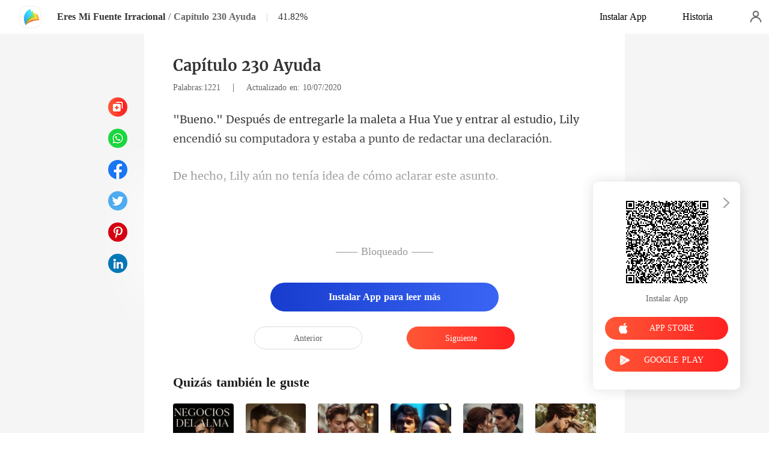

--- FILE ---
content_type: text/html; charset=utf-8
request_url: https://www.manobook.com/readBook/221375/65240/Eres-Mi-Fuente-Irracional
body_size: 32371
content:
<!doctype html>
<html data-n-head-ssr lang="es" dir="ltr" data-n-head="%7B%22lang%22:%7B%22ssr%22:%22es%22%7D,%22dir%22:%7B%22ssr%22:%22ltr%22%7D%7D">
<head prefix="og: http://ogp.me/ns# fb: http://ogp.me/ns/fb#" data-n-head="%7B%22prefix%22:%7B%22ssr%22:%22og:%20http://ogp.me/ns#%20fb:%20http://ogp.me/ns/fb#%22%7D%7D">
    <meta http-equiv="Expires" content="0"/>
    <meta http-equiv="Pragma" content="no-cache"/>
    <meta http-equiv="Cache-control" content="no-cache"/>
    <meta http-equiv="Cache" content="no-cache"/>
    <meta  charset="utf-8"/><meta  name="viewport" content="width=device-width, initial-scale=1.0, maximum-scale=1.0, minimum-scale=1.0, user-scalable=no"/><meta  name="keywords" content=""/><meta  name="description" content="Eres Mi Fuente Irracional Capítulo 230 Ayuda de Ning Ruoshui para leer gratis en línea, narra una historia sobre : El día que Lily descubrió que su novio la engañaba, fue directamente a un bar y se ahogó en alcohol.
  Borracha, se tambaleó hacia él y le susurró: &quot;¿Es un millón suficiente para ti?&quot;"/><meta  property="og:locale" content="es_ES"/><meta  property="og:type" content="book"/><meta  property="og:title" content="Eres Mi Fuente Irracional novela Capítulo 230 Ayuda de Ning Ruoshui para leer gratis en línea -  - ManoBook"/><meta  property="og:description" content="Eres Mi Fuente Irracional Capítulo 230 Ayuda de Ning Ruoshui para leer gratis en línea, narra una historia sobre : El día que Lily descubrió que su novio la engañaba, fue directamente a un bar y se ahogó en alcohol.
  Borracha, se tambaleó hacia él y le susurró: &quot;¿Es un millón suficiente para ti?&quot;"/><meta  property="og:url" content="https://www.manobook.com/readBook/221375/65240/Eres-Mi-Fuente-Irracional"/><meta  property="og:site_name" content="https://www.manobook.com"/><meta  property="og:image" content="https://cos-spres.cdreader.com/site-375(new)/0/221/coverbigger.jpg?v=f237623dbf4bce74f2ef4a5596a2a886"/><meta  property="og:image:alt" content="Eres Mi Fuente Irracional"/><meta  property="og:book:author" content="Ning Ruoshui"/><meta  property="og:book:release_date" content="2020-03-25T14:29:06+00:00"/><meta  property="og:book:tag" content="Familia"/><meta  property="og:book:tag" content="Traición"/><meta  property="og:book:tag" content="Pareja"/><meta  property="og:book:tag" content="Encantadora"/><meta  property="og:book:tag" content="Hermoso"/><title>Eres Mi Fuente Irracional novela Capítulo 230 Ayuda de Ning Ruoshui para leer gratis en línea -  - ManoBook</title><link  rel="icon" type="image/x-icon" href="/favicon.ico"><link  rel="canonical" href="https://www.manobook.com/readBook/221375/65240/Eres-Mi-Fuente-Irracional"><link  rel="alternate" href="https://m.manobook.com/readBook/221375/65240/Eres-Mi-Fuente-Irracional" media="only screen and(max-width:640px)"><script  data-hid="gtm-script">if(!window._gtm_init){window._gtm_init=1;(function(w,n,d,m,e,p){w[d]=(w[d]==1||n[d]=='yes'||n[d]==1||n[m]==1||(w[e]&&w[e][p]&&w[e][p]()))?1:0})(window,navigator,'doNotTrack','msDoNotTrack','external','msTrackingProtectionEnabled');(function(w,d,s,l,x,y){w[x]={};w._gtm_inject=function(i){if(w.doNotTrack||w[x][i])return;w[x][i]=1;w[l]=w[l]||[];w[l].push({'gtm.start':new Date().getTime(),event:'gtm.js'});var f=d.getElementsByTagName(s)[0],j=d.createElement(s);j.async=true;j.src='https://www.googletagmanager.com/gtm.js?id='+i;f.parentNode.insertBefore(j,f);}})(window,document,'script','dataLayer','_gtm_ids','_gtm_inject')}</script><script  data-hid="google-tag-manager">!function(e,t,a,n,g){e[n]=e[n]||[],e[n].push({"gtm.start":(new Date).getTime(),event:"gtm.js"});var m=t.getElementsByTagName(a)[0],r=t.createElement(a);r.async=!0,r.src="https://www.googletagmanager.com/gtm.js?id=GTM-PWDLNZK",m.parentNode.insertBefore(r,m)}(window,document,"script","dataLayer")</script><script  data-hid="google-tag-manager-ldjson" type="application/ld+json">{"@context":"https://schema.org","@type":"WebSite","url":"https://www.manobook.com","potentialAction":[{"@type":"SearchAction","target":"https://www.manobook.com/searchHistory?keyword={search_term_string}","query-input":"required name=search_term_string"}]}</script><script  data-hid="google-tag-appinfo-ldjson" type="application/ld+json">{"@context":"https://schema.org","@type":"SoftwareApplication","name":"ManoBook","applicationCategory":"EntertainmentApplication","aggregateRating":{"@type":"AggregateRating","ratingValue":4.5,"ratingCount":142469},"offers":{"@type":"Offer","price":0}}</script><script  data-hid="ldjson-chapter-breadcrumb-schema" type="application/ld+json">{"@context":"https://schema.org","@type":"BreadcrumbList","itemListElement":[{"@type":"ListItem","position":1,"name":"Inicio","item":"https://www.manobook.com"},{"@type":"ListItem","position":2,"name":"Romance","item":"https://www.manobook.com/Books/Mujeres/Romance"},{"@type":"ListItem","position":3,"name":"Eres Mi Fuente Irracional","item":"https://www.manobook.com/bookDetail/221375/Romance/Eres-Mi-Fuente-Irracional"},{"@type":"ListItem","position":4,"name":"Capítulo 230 Ayuda","item":"https://www.manobook.com/readBook/221375/65240/Eres-Mi-Fuente-Irracional"}]}</script><script  data-hid="ldjson-chapter-schema" type="application/ld+json">{"@context":"https://schema.org","@type":["Article","Chapter"],"@id":"https://www.manobook.com/readBook/221375/65240/Eres-Mi-Fuente-Irracional","name":"Capítulo 230 Ayuda","headline":"Capítulo 230 Ayuda","pageStart":230,"pageEnd":230,"datePublished":"2020-07-10T00:08:00","inLanguage":"sp","author":{"@type":"Person","name":"Ning Ruoshui"},"url":"https://www.manobook.com/readBook/221375/65240/Eres-Mi-Fuente-Irracional","isPartOf":{"@id":"https://www.manobook.com/bookDetail/221375/Romance/Eres-Mi-Fuente-Irracional","@type":"Book","author":{"@type":"Person","name":"Ning Ruoshui"},"name":"Eres Mi Fuente Irracional","publisher":{"@type":"Organization","name":"ManoBook","url":"https://www.manobook.com"}}}</script><link rel="preload" href="/_cd/e901ef7.js" as="script"><link rel="preload" href="/_cd/6ae13ae.js" as="script"><link rel="preload" href="/_cd/css/d4d0a47.css" as="style"><link rel="preload" href="/_cd/495d969.js" as="script"><link rel="preload" href="/_cd/css/90cf23b.css" as="style"><link rel="preload" href="/_cd/7f74b1f.js" as="script"><link rel="preload" href="/_cd/css/81a8590.css" as="style"><link rel="preload" href="/_cd/c56d02e.js" as="script"><link rel="preload" href="/_cd/dd4f731.js" as="script"><link rel="stylesheet" href="/_cd/css/d4d0a47.css"><link rel="stylesheet" href="/_cd/css/90cf23b.css"><link rel="stylesheet" href="/_cd/css/81a8590.css">
    <meta name="p:domain_verify" content="bddbabbe37ebf7eeddc05e449033573a"/>
    <script>var g_environment={ASPNETCORE_ENVIRONMENT:"pro",langenv:"sp"};!function(o){var e;if("function"==typeof define&&define.amd&&(define(o),e=!0),"object"==typeof exports&&(module.exports=o(),e=!0),!e){var i=window.Cookies,n=window.Cookies=o();n.noConflict=function(){return window.Cookies=i,n}}}((function(){function o(){for(var o=0,e={};o<arguments.length;o++){var i=arguments[o];for(var n in i)e[n]=i[n]}return e}function e(o){return o.replace(/(%[0-9A-Z]{2})+/g,decodeURIComponent)}return function i(n){function t(){}function c(e,i,c){if("undefined"!=typeof document){"number"==typeof(c=o({path:"/"},t.defaults,c)).expires&&(c.expires=new Date(1*new Date+864e5*c.expires)),c.expires=c.expires?c.expires.toUTCString():"";try{var r=JSON.stringify(i);/^[\{\[]/.test(r)&&(i=r)}catch(o){}i=n.write?n.write(i,e):encodeURIComponent(String(i)).replace(/%(23|24|26|2B|3A|3C|3E|3D|2F|3F|40|5B|5D|5E|60|7B|7D|7C)/g,decodeURIComponent),e=encodeURIComponent(String(e)).replace(/%(23|24|26|2B|5E|60|7C)/g,decodeURIComponent).replace(/[\(\)]/g,escape);var a="";for(var s in c)c[s]&&(a+="; "+s,!0!==c[s]&&(a+="="+c[s].split(";")[0]));return document.cookie=e+"="+i+a}}function r(o,i){if("undefined"!=typeof document){for(var t={},c=document.cookie?document.cookie.split("; "):[],r=0;r<c.length;r++){var a=c[r].split("="),s=a.slice(1).join("=");i||'"'!==s.charAt(0)||(s=s.slice(1,-1));try{var d=e(a[0]);if(s=(n.read||n)(s,d)||e(s),i)try{s=JSON.parse(s)}catch(o){}if(t[d]=s,o===d)break}catch(o){}}return o?t[o]:t}}return t.set=c,t.get=function(o){return r(o,!1)},t.getJSON=function(o){return r(o,!0)},t.remove=function(e,i){c(e,"",o(i,{expires:-1}))},t.defaults={},t.withConverter=i,t}((function(){}))})),Cookies.set("env",g_environment.ASPNETCORE_ENVIRONMENT),Cookies.set("lang",g_environment.langenv);var LANG=g_environment.langenv,ENV=g_environment.ASPNETCORE_ENVIRONMENT,ua="",ipad="",isIphone="",isAndroid="",isMobile="",hostList={ft:{pc:"www.cdreader.com",h5:"mob.cdreader.com"},en:{pc:"www.moboreader.com",h5:"m.moboreader.com"},sp:{pc:"www.manobook.com",h5:"m.manobook.com"},pt:{pc:"www.lera.mobi",h5:"m.lera.mobi"},fr:{pc:"www.kifflire.com",h5:"m.kifflire.com"},ru:{pc:"www.litradnovie.com",h5:"m.litradnovie.com"},jp:{pc:"www.soukainovel.com",h5:"m.soukainovel.com"},id:{pc:"www.bakisah.com",h5:"m.bakisah.com"},th:{pc:"www.meghabook.com",h5:"m.meghabook.com"}},FIRST_ZONE=["cdreader.com","moboreader.com","manobook.com","lera.mobi","kifflire.com","litradnovie.com","soukainovel.com","bakisah.com","meghabook.com"];try{if(isIphone=!(ipad=(ua=navigator.userAgent).match(/(iPad).*OS\s([\d_]+)/))&&ua.match(/(iPhone\sOS)\s([\d_]+)/),isAndroid=ua.match(/(Android)\s+([\d.]+)/),isMobile=isIphone||isAndroid,"micromessenger"==window.navigator.userAgent.toLowerCase().match(/MicroMessenger/i)){let o={win:!1,mac:!1},e=navigator.platform;o.win=0==e.indexOf("Win"),o.mac=0==e.indexOf("Mac"),isMobile=!(o.win||o.mac)}if(console.log("window.location.host",isMobile,isMobile?hostList[LANG].h5:hostList[LANG].pc,window.location.host),FIRST_ZONE.includes(window.location.host)){const o=isMobile?hostList[LANG].h5:hostList[LANG].pc,e=window.location.href.replace(window.location.host,o);window.location.href=e}if(isMobile&&-1===window.location.href.indexOf("client_proid")){let o=window.location.href,e=!1;(ENV.includes("dev")||ENV.includes("test")||ENV.includes("stage"))&&(window.location.href.includes("officialwebsitec1pc")&&(e=!0),o=window.location.href.replace("officialwebsitec1pc","officialwebsitec1mobile")),"pro"===ENV&&(window.location.href.includes(hostList[LANG].pc)&&(e=!0),o=window.location.href.replace(hostList[LANG].pc,hostList[LANG].h5)),-1===window.location.host.indexOf("192.168")&&e?window.location.href=o:console.log("url",o)}}catch(o){}var htmlDom=document.getElementsByTagName("html")[0];htmlDom.style.fontSize="100px",document.addEventListener("gesturestart",(function(o){o.preventDefault()}))</script>
</head>
<body >
<noscript  data-hid="gtm-noscript" data-pbody="true"></noscript><div data-server-rendered="true" id="__cd"><div class="loading-page" style="display:none;" data-v-73dd17ae><canvas id="canvas" data-v-73dd17ae></canvas></div><div id="__layout"><div oncopy="return false;" class="index read-container" data-v-19551836><div class="header" data-v-19551836><div class="header-box flex-ac-js" data-v-19551836><div class="left-box flex-ac" data-v-19551836><a href="/" target="_self" class="flex-ac-jc nuxt-link-active" data-v-19551836><img alt="img" src="/_cd/img/logo.ee0cd91.png" class="logoImg" data-v-19551836></a> <a target="_blank" href="/bookDetail/221375/Romance/Eres-Mi-Fuente-Irracional" class="bookName underline ellipsis" data-v-19551836>Eres Mi Fuente Irracional</a> <span data-v-19551836> / </span> <span class="bookChapter ellipsis" data-v-19551836>Capítulo 230 Ayuda</span> <span class="bookPercent-line" data-v-19551836>|</span> <span class="bookPercent" data-v-19551836>41.82%</span></div> <div class="right-box flex-ac" data-v-19551836><div class="header-item ellipsis" data-v-19551836>Instalar App</div> <div class="header-item ellipsis" data-v-19551836>
          Historia
        </div> <div class="user-box" data-v-19551836></div></div></div></div> <div style="height: 0.56rem" data-v-19551836></div> <!----> <div class="chapter" data-v-19551836><!----> <style data-v-19551836>
      p.VEO1G::before{content: attr(pOFCz)} p.VEO1G::after{content: attr(tOFiB)} p.cT0np::before{content: attr(gI0Bs)} p.cT0np::after{content: attr(KVOnc)} p.eGhcS::before{content: attr(RI5vl)} p.eGhcS::after{content: attr(zb5qo)} 
    </style> <div class="chapter-msg lock-chapter" data-v-19551836><h2 class="chapter-name" data-v-19551836>Capítulo 230 Ayuda</h2> <div data-v-19551836><span class="chapter-word" data-v-19551836>Palabras:1221 </span>
           |   
        <span class="chapter-time" data-v-19551836>Actualizado en: 10/07/2020</span></div> <div class="chapter-content lock-chapter" data-v-19551836><div data-v-19551836><p tOFiB="ra y estaba a punto de redactar una declaración. " pOFCz="&quot;Bueno.&quot; Después de entregarle la maleta a Hua Yu" class="p_sj VEO1G">e y entrar al estudio, Lily encendió su computado</p><p CGTCG="" fu0NW="" class="p_sj vdfy0"></p><p gI0Bs="De hecho, Lily aún n" KVOnc=" aclarar este asunto. " class="p_sj cT0np">o tenía idea de cómo</p><p GTJfl="" kIxbz="" class="p_sj j7lqN"></p><p zb5qo="muchos recursos de medios en sus manos, y est" RI5vl="Después de haber estado en el círculo del ent" class="p_sj eGhcS">retenimiento durante muchos años, Lois tenía </p></div></div> <!----> <div class="lock-content" data-v-19551836><!----> <!----> <div class="lock-title" data-v-19551836>
          —— Bloqueado ——
        </div> <div class="lock-btn notLogin flex-ac-jc" data-v-19551836><div class="get-more" style="padding-top: 0" data-v-19551836>
            Instalar App para leer más
          </div></div></div> <!----> <div class="flex-ac-jc" style="margin-top: 0.5rem" data-v-19551836><a href="/readBook/221375/65112/Eres-Mi-Fuente-Irracional" class="chapter-btn active" data-v-19551836>
          Anterior
        </a> <div class="interval" data-v-19551836></div> <a href="/readBook/221375/65362/Eres-Mi-Fuente-Irracional" class="chapter-btn active-btn" data-v-19551836>
          Siguiente
        </a></div> <div class="like-box" data-v-19551836><h2 class="like-title" data-v-19551836>Quizás también le guste</h2> <div class="like-items flex" data-v-19551836><div class="like-item" data-v-19551836><a href="/bookDetail/20840375/Mafia/NEGOCIOS-DEL-ALMA" data-v-19551836><div class="lazy-image book-img imgHover" data-v-7919aefc data-v-19551836><img src="https://cos-spres.cdreader.com/site-375(new)/0/20840/coverbig.jpg?v=1a0702a9a5f36a2726fa05f79dacefb9" alt="NEGOCIOS DEL ALMA" class="real-image" data-v-7919aefc> <div data-v-7919aefc></div></div> <h3 class="i-title ellipsis--l2" data-v-19551836>NEGOCIOS DEL ALMA</h3></a> <a target="_blank" href="/author/MAINUMBY-128256419" class="i-classify" data-v-19551836>MAINUMBY</a></div><div class="like-item" data-v-19551836><a href="/bookDetail/21223375/Romance/Cuando-el-Amor-no-estaba-en-plan-pero-el-coraz%C3%B3n-decide-arriesgarse" data-v-19551836><div class="lazy-image book-img imgHover" data-v-7919aefc data-v-19551836><img src="https://cos-spres.cdreader.com/site-375(new)/0/21223/coverbig.jpg?v=cb4fb41336934a1ad6c2f1dce3ad0128" alt="Cuando el Amor no estaba en plan, pero el corazón decide arriesgarse." class="real-image" data-v-7919aefc> <div data-v-7919aefc></div></div> <h3 class="i-title ellipsis--l2" data-v-19551836>Cuando el Amor no estaba en plan, pero el corazón decide arriesgarse.</h3></a> <a target="_blank" href="/author/MAINUMBY-128256419" class="i-classify" data-v-19551836>MAINUMBY</a></div><div class="like-item" data-v-19551836><a href="/bookDetail/20549375/Moderno/Una-noche-con-el-se%C3%B1or-multimillonario" data-v-19551836><div class="lazy-image book-img imgHover" data-v-7919aefc data-v-19551836><img src="https://cos-spres.cdreader.com/site-375(new)/0/20549/coverbig.jpg?v=130f735bf97d9c34e5d006798cc3fd67" alt="Una noche con el señor multimillonario" class="real-image" data-v-7919aefc> <div data-v-7919aefc></div></div> <h3 class="i-title ellipsis--l2" data-v-19551836>Una noche con el señor multimillonario</h3></a> <a target="_blank" href="/author/Tessychris-133121270" class="i-classify" data-v-19551836>Tessychris</a></div><div class="like-item" data-v-19551836><a href="/bookDetail/21503375/Moderno/Atada-a-un-fr%C3%ADo-CEO-no-me-deja-ir" data-v-19551836><div class="lazy-image book-img imgHover" data-v-7919aefc data-v-19551836><img src="https://cos-spres.cdreader.com/site-375(new)/0/21503/coverbig.jpg?v=84eb6326f9a6341809882ff6a7fa64ef" alt="Atada a un frío CEO: no me deja ir" class="real-image" data-v-7919aefc> <div data-v-7919aefc></div></div> <h3 class="i-title ellipsis--l2" data-v-19551836>Atada a un frío CEO: no me deja ir</h3></a> <a target="_blank" href="/author/kujiang-114199368" class="i-classify" data-v-19551836>kujiang</a></div><div class="like-item" data-v-19551836><a href="/bookDetail/20456375/Romance/Seducida-por-el-T%C3%ADo-de-mi-Esposo" data-v-19551836><div class="lazy-image book-img imgHover" data-v-7919aefc data-v-19551836><img src="https://cos-spres.cdreader.com/site-375(new)/0/20456/coverbig.jpg?v=2a7e52fb1251f4d69b197d39fb776644" alt="Seducida por el Tío de mi Esposo" class="real-image" data-v-7919aefc> <div data-v-7919aefc></div></div> <h3 class="i-title ellipsis--l2" data-v-19551836>Seducida por el Tío de mi Esposo</h3></a> <a target="_blank" href="/author/Hani-166682725" class="i-classify" data-v-19551836>Hani</a></div><div class="like-item" data-v-19551836><a href="/bookDetail/20186375/Moderno/Sus-m%C3%BAltiples-identidades-ocultas" data-v-19551836><div class="lazy-image book-img imgHover" data-v-7919aefc data-v-19551836><img src="https://cos-spres.cdreader.com/site-375(new)/0/20186/coverbig.jpg?v=a433679c3cd2d1f5cf640e9eff5046de" alt="Sus múltiples identidades ocultas" class="real-image" data-v-7919aefc> <div data-v-7919aefc></div></div> <h3 class="i-title ellipsis--l2" data-v-19551836>Sus múltiples identidades ocultas</h3></a> <a target="_blank" href="/author/Ocean-Blue-39132124" class="i-classify" data-v-19551836>Ocean Blue</a></div></div></div></div></div> <div class="catalog" data-v-19551836><div class="catalogLoading flex-ac-jc" data-v-19551836><!----></div> <div class="catalog-header" data-v-19551836><img alt="img" src="[data-uri]" class="catalog-close" data-v-19551836> <h3 class="catalog-title" data-v-19551836>
        Contenido
      </h3></div> <div class="catalog-list" data-v-19551836><a href="/readBook/221375/61268/Eres-Mi-Fuente-Irracional" class="catalog-item" data-v-19551836>
        Capítulo 201 Sin comentarios
        <div class="lock-img" data-v-19551836></div></a><a href="/readBook/221375/61381/Eres-Mi-Fuente-Irracional" class="catalog-item" data-v-19551836>
        Capítulo 202 Soy el que más te ama en el mundo
        <div class="lock-img" data-v-19551836></div></a><a href="/readBook/221375/61518/Eres-Mi-Fuente-Irracional" class="catalog-item" data-v-19551836>
        Capítulo 203 Enfermedad repentina
        <div class="lock-img" data-v-19551836></div></a><a href="/readBook/221375/61633/Eres-Mi-Fuente-Irracional" class="catalog-item" data-v-19551836>
        Capítulo 204 Pelea
        <div class="lock-img" data-v-19551836></div></a><a href="/readBook/221375/61758/Eres-Mi-Fuente-Irracional" class="catalog-item" data-v-19551836>
        Capítulo 205 Pesadilla
        <div class="lock-img" data-v-19551836></div></a><a href="/readBook/221375/61964/Eres-Mi-Fuente-Irracional" class="catalog-item" data-v-19551836>
        Capítulo 206 Quedarse dormido para siempre
        <div class="lock-img" data-v-19551836></div></a><a href="/readBook/221375/62082/Eres-Mi-Fuente-Irracional" class="catalog-item" data-v-19551836>
        Capítulo 207 El banquete
        <div class="lock-img" data-v-19551836></div></a><a href="/readBook/221375/62220/Eres-Mi-Fuente-Irracional" class="catalog-item" data-v-19551836>
        Capítulo 208 Problemas
        <div class="lock-img" data-v-19551836></div></a><a href="/readBook/221375/62352/Eres-Mi-Fuente-Irracional" class="catalog-item" data-v-19551836>
        Capítulo 209 El Niño
        <div class="lock-img" data-v-19551836></div></a><a href="/readBook/221375/62541/Eres-Mi-Fuente-Irracional" class="catalog-item" data-v-19551836>
        Capítulo 210 Ira
        <div class="lock-img" data-v-19551836></div></a><a href="/readBook/221375/62561/Eres-Mi-Fuente-Irracional" class="catalog-item" data-v-19551836>
         Capítulo 211 ¿Necesita ayuda 
        <div class="lock-img" data-v-19551836></div></a><a href="/readBook/221375/62738/Eres-Mi-Fuente-Irracional" class="catalog-item" data-v-19551836>
        Capítulo 212 Lucha
        <div class="lock-img" data-v-19551836></div></a><a href="/readBook/221375/62880/Eres-Mi-Fuente-Irracional" class="catalog-item" data-v-19551836>
        Capítulo 213 El peligro oculto
        <div class="lock-img" data-v-19551836></div></a><a href="/readBook/221375/62981/Eres-Mi-Fuente-Irracional" class="catalog-item" data-v-19551836>
        Capítulo 214 Perder temperamento
        <div class="lock-img" data-v-19551836></div></a><a href="/readBook/221375/63092/Eres-Mi-Fuente-Irracional" class="catalog-item" data-v-19551836>
        Capítulo 215 Chase To H City
        <div class="lock-img" data-v-19551836></div></a><a href="/readBook/221375/63250/Eres-Mi-Fuente-Irracional" class="catalog-item" data-v-19551836>
        Capítulo 216 Póngase al día con el crucero
        <div class="lock-img" data-v-19551836></div></a><a href="/readBook/221375/63377/Eres-Mi-Fuente-Irracional" class="catalog-item" data-v-19551836>
        Capítulo 217 Una situación incómoda
        <div class="lock-img" data-v-19551836></div></a><a href="/readBook/221375/63562/Eres-Mi-Fuente-Irracional" class="catalog-item" data-v-19551836>
        Capítulo 218 No tengo elección
        <div class="lock-img" data-v-19551836></div></a><a href="/readBook/221375/63581/Eres-Mi-Fuente-Irracional" class="catalog-item" data-v-19551836>
        Capítulo 219 Cayendo al agua
        <div class="lock-img" data-v-19551836></div></a><a href="/readBook/221375/63853/Eres-Mi-Fuente-Irracional" class="catalog-item" data-v-19551836>
        Capítulo 220 Kevin, te lo ruego
        <div class="lock-img" data-v-19551836></div></a><a href="/readBook/221375/64015/Eres-Mi-Fuente-Irracional" class="catalog-item" data-v-19551836>
        Capítulo 221 Gamble
        <div class="lock-img" data-v-19551836></div></a><a href="/readBook/221375/64167/Eres-Mi-Fuente-Irracional" class="catalog-item" data-v-19551836>
        Capítulo 222 Tomando la decisión por sí mismo
        <div class="lock-img" data-v-19551836></div></a><a href="/readBook/221375/64311/Eres-Mi-Fuente-Irracional" class="catalog-item" data-v-19551836>
        Capítulo 223 Regreso a la vieja guarida
        <div class="lock-img" data-v-19551836></div></a><a href="/readBook/221375/64431/Eres-Mi-Fuente-Irracional" class="catalog-item" data-v-19551836>
        Capítulo 224 Luchando por la Custodia
        <div class="lock-img" data-v-19551836></div></a><a href="/readBook/221375/64572/Eres-Mi-Fuente-Irracional" class="catalog-item" data-v-19551836>
        Capítulo 225 Pelea
        <div class="lock-img" data-v-19551836></div></a><a href="/readBook/221375/64696/Eres-Mi-Fuente-Irracional" class="catalog-item" data-v-19551836>
        Capítulo 226 Un hombre astuto
        <div class="lock-img" data-v-19551836></div></a><a href="/readBook/221375/64836/Eres-Mi-Fuente-Irracional" class="catalog-item" data-v-19551836>
        Capítulo 227 La Sra. Qin viene a visitar
        <div class="lock-img" data-v-19551836></div></a><a href="/readBook/221375/64963/Eres-Mi-Fuente-Irracional" class="catalog-item" data-v-19551836>
        Capítulo 228 Enmarcado
        <div class="lock-img" data-v-19551836></div></a><a href="/readBook/221375/65112/Eres-Mi-Fuente-Irracional" class="catalog-item" data-v-19551836>
        Capítulo 229 Los fanáticos comienzan a causar problemas
        <div class="lock-img" data-v-19551836></div></a><a href="/readBook/221375/65240/Eres-Mi-Fuente-Irracional" class="catalog-item active" data-v-19551836>
        Capítulo 230 Ayuda
        <div class="lock-img" data-v-19551836></div></a><a href="/readBook/221375/65362/Eres-Mi-Fuente-Irracional" class="catalog-item" data-v-19551836>
        Capítulo 231 Uno debe ser responsable de lo que hace
        <div class="lock-img" data-v-19551836></div></a><a href="/readBook/221375/65510/Eres-Mi-Fuente-Irracional" class="catalog-item" data-v-19551836>
        Capítulo 232 Terminar el Contrato
        <div class="lock-img" data-v-19551836></div></a><a href="/readBook/221375/65622/Eres-Mi-Fuente-Irracional" class="catalog-item" data-v-19551836>
        Capítulo 233 Un beso molesto
        <div class="lock-img" data-v-19551836></div></a><a href="/readBook/221375/65846/Eres-Mi-Fuente-Irracional" class="catalog-item" data-v-19551836>
        Capítulo 234 Cosas sucedieron ese año
        <div class="lock-img" data-v-19551836></div></a><a href="/readBook/221375/65993/Eres-Mi-Fuente-Irracional" class="catalog-item" data-v-19551836>
        Capítulo 235 Cálmate
        <div class="lock-img" data-v-19551836></div></a><a href="/readBook/221375/66090/Eres-Mi-Fuente-Irracional" class="catalog-item" data-v-19551836>
        Capítulo 236 Sal de aquí
        <div class="lock-img" data-v-19551836></div></a><a href="/readBook/221375/66227/Eres-Mi-Fuente-Irracional" class="catalog-item" data-v-19551836>
        Capítulo 237 Hemos terminado
        <div class="lock-img" data-v-19551836></div></a><a href="/readBook/221375/66449/Eres-Mi-Fuente-Irracional" class="catalog-item" data-v-19551836>
        Capítulo 238 Subcorriente
        <div class="lock-img" data-v-19551836></div></a><a href="/readBook/221375/66597/Eres-Mi-Fuente-Irracional" class="catalog-item" data-v-19551836>
        Capítulo 239 Esquema
        <div class="lock-img" data-v-19551836></div></a><a href="/readBook/221375/66745/Eres-Mi-Fuente-Irracional" class="catalog-item" data-v-19551836>
        Capítulo 240 El manipulador detrás del escenario
        <div class="lock-img" data-v-19551836></div></a><a href="/readBook/221375/66885/Eres-Mi-Fuente-Irracional" class="catalog-item" data-v-19551836>
        Capítulo 241 La identidad de Walter
        <div class="lock-img" data-v-19551836></div></a><a href="/readBook/221375/67013/Eres-Mi-Fuente-Irracional" class="catalog-item" data-v-19551836>
        Capítulo 242 Para proteger a su esposa
        <div class="lock-img" data-v-19551836></div></a><a href="/readBook/221375/67170/Eres-Mi-Fuente-Irracional" class="catalog-item" data-v-19551836>
        Capítulo 243 Indulgencia
        <div class="lock-img" data-v-19551836></div></a><a href="/readBook/221375/67293/Eres-Mi-Fuente-Irracional" class="catalog-item" data-v-19551836>
        Capítulo 244 La relación del triángulo
        <div class="lock-img" data-v-19551836></div></a><a href="/readBook/221375/67439/Eres-Mi-Fuente-Irracional" class="catalog-item" data-v-19551836>
        Capítulo 245 La escena que se ha imaginado muchas veces
        <div class="lock-img" data-v-19551836></div></a><a href="/readBook/221375/67557/Eres-Mi-Fuente-Irracional" class="catalog-item" data-v-19551836>
        Capítulo 246 Brecha generacional
        <div class="lock-img" data-v-19551836></div></a><a href="/readBook/221375/67715/Eres-Mi-Fuente-Irracional" class="catalog-item" data-v-19551836>
        Capítulo 247 Se acabó
        <div class="lock-img" data-v-19551836></div></a><a href="/readBook/221375/67938/Eres-Mi-Fuente-Irracional" class="catalog-item" data-v-19551836>
        Capítulo 248 Accidente automovilístico
        <div class="lock-img" data-v-19551836></div></a><a href="/readBook/221375/68091/Eres-Mi-Fuente-Irracional" class="catalog-item" data-v-19551836>
        Capítulo 249 Te Protegeré
        <div class="lock-img" data-v-19551836></div></a><a href="/readBook/221375/68233/Eres-Mi-Fuente-Irracional" class="catalog-item" data-v-19551836>
        Capítulo 250 Retroceder
        <div class="lock-img" data-v-19551836></div></a><a href="/readBook/221375/68387/Eres-Mi-Fuente-Irracional" class="catalog-item" data-v-19551836>
        Capítulo 251 No me gustas
        <div class="lock-img" data-v-19551836></div></a><a href="/readBook/221375/68538/Eres-Mi-Fuente-Irracional" class="catalog-item" data-v-19551836>
        Capítulo 252 Acompañante Femenina
        <div class="lock-img" data-v-19551836></div></a><a href="/readBook/221375/68690/Eres-Mi-Fuente-Irracional" class="catalog-item" data-v-19551836>
        Capítulo 253 La vista deslumbrante
        <div class="lock-img" data-v-19551836></div></a><a href="/readBook/221375/68820/Eres-Mi-Fuente-Irracional" class="catalog-item" data-v-19551836>
        Capítulo 254 Ser celoso
        <div class="lock-img" data-v-19551836></div></a><a href="/readBook/221375/68969/Eres-Mi-Fuente-Irracional" class="catalog-item" data-v-19551836>
        Capítulo 255 Crisis
        <div class="lock-img" data-v-19551836></div></a><a href="/readBook/221375/69106/Eres-Mi-Fuente-Irracional" class="catalog-item" data-v-19551836>
        Capítulo 256 Unir manos
        <div class="lock-img" data-v-19551836></div></a><a href="/readBook/221375/69278/Eres-Mi-Fuente-Irracional" class="catalog-item" data-v-19551836>
        Capítulo 257 Oportunidad
        <div class="lock-img" data-v-19551836></div></a><a href="/readBook/221375/69399/Eres-Mi-Fuente-Irracional" class="catalog-item" data-v-19551836>
        Capítulo 258 Para la venganza
        <div class="lock-img" data-v-19551836></div></a><a href="/readBook/221375/69560/Eres-Mi-Fuente-Irracional" class="catalog-item" data-v-19551836>
        Capítulo 259 No eres Lydia
        <div class="lock-img" data-v-19551836></div></a><a href="/readBook/221375/69695/Eres-Mi-Fuente-Irracional" class="catalog-item" data-v-19551836>
        Capítulo 260 Los celos de las mujeres
        <div class="lock-img" data-v-19551836></div></a><a href="/readBook/221375/69850/Eres-Mi-Fuente-Irracional" class="catalog-item" data-v-19551836>
        Capítulo 261 Ataque
        <div class="lock-img" data-v-19551836></div></a><a href="/readBook/221375/70132/Eres-Mi-Fuente-Irracional" class="catalog-item" data-v-19551836>
        Capítulo 262 Un estrecho escape de la muerte
        <div class="lock-img" data-v-19551836></div></a><a href="/readBook/221375/70295/Eres-Mi-Fuente-Irracional" class="catalog-item" data-v-19551836>
        Capítulo 263 Lleno de crisis
        <div class="lock-img" data-v-19551836></div></a><a href="/readBook/221375/70502/Eres-Mi-Fuente-Irracional" class="catalog-item" data-v-19551836>
        Capítulo 264 Citas con un hombre más joven
        <div class="lock-img" data-v-19551836></div></a><a href="/readBook/221375/70531/Eres-Mi-Fuente-Irracional" class="catalog-item" data-v-19551836>
        Capítulo 265 Accidente
        <div class="lock-img" data-v-19551836></div></a><a href="/readBook/221375/70840/Eres-Mi-Fuente-Irracional" class="catalog-item" data-v-19551836>
        Capítulo 266 Crisis en todas partes
        <div class="lock-img" data-v-19551836></div></a><a href="/readBook/221375/70852/Eres-Mi-Fuente-Irracional" class="catalog-item" data-v-19551836>
        Capítulo 267 Hasta cosas malas
        <div class="lock-img" data-v-19551836></div></a><a href="/readBook/221375/71125/Eres-Mi-Fuente-Irracional" class="catalog-item" data-v-19551836>
        Capítulo 268 Será mejor que no tengas otros pensamientos
        <div class="lock-img" data-v-19551836></div></a><a href="/readBook/221375/71153/Eres-Mi-Fuente-Irracional" class="catalog-item" data-v-19551836>
        Capítulo 269 Prueba
        <div class="lock-img" data-v-19551836></div></a><a href="/readBook/221375/71413/Eres-Mi-Fuente-Irracional" class="catalog-item" data-v-19551836>
        Capítulo 270 Enojado
        <div class="lock-img" data-v-19551836></div></a><a href="/readBook/221375/71427/Eres-Mi-Fuente-Irracional" class="catalog-item" data-v-19551836>
        Capítulo 271 Ya no quiero enredarme contigo
        <div class="lock-img" data-v-19551836></div></a><a href="/readBook/221375/71661/Eres-Mi-Fuente-Irracional" class="catalog-item" data-v-19551836>
        Capítulo 272 Confirma Amnesia
        <div class="lock-img" data-v-19551836></div></a><a href="/readBook/221375/71814/Eres-Mi-Fuente-Irracional" class="catalog-item" data-v-19551836>
        Capítulo 273 Decisión
        <div class="lock-img" data-v-19551836></div></a><a href="/readBook/221375/71967/Eres-Mi-Fuente-Irracional" class="catalog-item" data-v-19551836>
         Capítulo 274 Tío  ¡Llámalo hermano!
        <div class="lock-img" data-v-19551836></div></a><a href="/readBook/221375/72145/Eres-Mi-Fuente-Irracional" class="catalog-item" data-v-19551836>
        Capítulo 275 Tratando con Lois
        <div class="lock-img" data-v-19551836></div></a><a href="/readBook/221375/72375/Eres-Mi-Fuente-Irracional" class="catalog-item" data-v-19551836>
        Capítulo 276 Joder
        <div class="lock-img" data-v-19551836></div></a><a href="/readBook/221375/72548/Eres-Mi-Fuente-Irracional" class="catalog-item" data-v-19551836>
        Capítulo 277 Cuestionado por reporteros
        <div class="lock-img" data-v-19551836></div></a><a href="/readBook/221375/72806/Eres-Mi-Fuente-Irracional" class="catalog-item" data-v-19551836>
        Capítulo 278 Un cambio inesperado
        <div class="lock-img" data-v-19551836></div></a><a href="/readBook/221375/72822/Eres-Mi-Fuente-Irracional" class="catalog-item" data-v-19551836>
        Capítulo 279 Impaciente
        <div class="lock-img" data-v-19551836></div></a><a href="/readBook/221375/73066/Eres-Mi-Fuente-Irracional" class="catalog-item" data-v-19551836>
        Capítulo 280 Dale un mal rato
        <div class="lock-img" data-v-19551836></div></a><a href="/readBook/221375/73253/Eres-Mi-Fuente-Irracional" class="catalog-item" data-v-19551836>
        Capítulo 281 Matar
        <div class="lock-img" data-v-19551836></div></a><a href="/readBook/221375/73471/Eres-Mi-Fuente-Irracional" class="catalog-item" data-v-19551836>
        Capítulo 282 Un cambio enorme
        <div class="lock-img" data-v-19551836></div></a><a href="/readBook/221375/73486/Eres-Mi-Fuente-Irracional" class="catalog-item" data-v-19551836>
        Capítulo 283 El funeral
        <div class="lock-img" data-v-19551836></div></a><a href="/readBook/221375/73715/Eres-Mi-Fuente-Irracional" class="catalog-item" data-v-19551836>
        Capítulo 284 La ira inexplicable
        <div class="lock-img" data-v-19551836></div></a><a href="/readBook/221375/73904/Eres-Mi-Fuente-Irracional" class="catalog-item" data-v-19551836>
        Capítulo 285 No tenemos nada que hacer ahora
        <div class="lock-img" data-v-19551836></div></a><a href="/readBook/221375/74020/Eres-Mi-Fuente-Irracional" class="catalog-item" data-v-19551836>
        Capítulo 286 Furioso
        <div class="lock-img" data-v-19551836></div></a><a href="/readBook/221375/74193/Eres-Mi-Fuente-Irracional" class="catalog-item" data-v-19551836>
         Capítulo 287 ¿Crees que te mentí sobre la amnesia 
        <div class="lock-img" data-v-19551836></div></a><a href="/readBook/221375/74413/Eres-Mi-Fuente-Irracional" class="catalog-item" data-v-19551836>
        Capítulo 288 Pidiendo Ayuda
        <div class="lock-img" data-v-19551836></div></a><a href="/readBook/221375/74435/Eres-Mi-Fuente-Irracional" class="catalog-item" data-v-19551836>
        Capítulo 289 Sospechoso
        <div class="lock-img" data-v-19551836></div></a><a href="/readBook/221375/74767/Eres-Mi-Fuente-Irracional" class="catalog-item" data-v-19551836>
        Capítulo 290 Finge perder memoria
        <div class="lock-img" data-v-19551836></div></a><a href="/readBook/221375/74962/Eres-Mi-Fuente-Irracional" class="catalog-item" data-v-19551836>
        Capítulo 291 Somos solo amigos ordinarios
        <div class="lock-img" data-v-19551836></div></a><a href="/readBook/221375/75097/Eres-Mi-Fuente-Irracional" class="catalog-item" data-v-19551836>
        Capítulo 292 Gu Group
        <div class="lock-img" data-v-19551836></div></a><a href="/readBook/221375/75288/Eres-Mi-Fuente-Irracional" class="catalog-item" data-v-19551836>
        Capítulo 293 Encuentro accidental
        <div class="lock-img" data-v-19551836></div></a><a href="/readBook/221375/75503/Eres-Mi-Fuente-Irracional" class="catalog-item" data-v-19551836>
        Capítulo 294 Compitiendo en secreto
        <div class="lock-img" data-v-19551836></div></a><a href="/readBook/221375/75524/Eres-Mi-Fuente-Irracional" class="catalog-item" data-v-19551836>
        Capítulo 295 Un hombre misterioso
        <div class="lock-img" data-v-19551836></div></a><a href="/readBook/221375/75707/Eres-Mi-Fuente-Irracional" class="catalog-item" data-v-19551836>
        Capítulo 296 Coopere con el grupo Gu
        <div class="lock-img" data-v-19551836></div></a><a href="/readBook/221375/75892/Eres-Mi-Fuente-Irracional" class="catalog-item" data-v-19551836>
        Capítulo 297 Lewis
        <div class="lock-img" data-v-19551836></div></a><a href="/readBook/221375/75999/Eres-Mi-Fuente-Irracional" class="catalog-item" data-v-19551836>
        Capítulo 298 Oferta
        <div class="lock-img" data-v-19551836></div></a><a href="/readBook/221375/76189/Eres-Mi-Fuente-Irracional" class="catalog-item" data-v-19551836>
        Capítulo 299 Sra. Gu
        <div class="lock-img" data-v-19551836></div></a><a href="/readBook/221375/76420/Eres-Mi-Fuente-Irracional" class="catalog-item" data-v-19551836>
        Capítulo 300 Tengo un sentimiento familiar sobre ella
        <div class="lock-img" data-v-19551836></div></a> <div style="height: 0.72rem" data-v-19551836></div></div> <div class="catalog-page" data-v-19551836><img alt="img" src="[data-uri]" class="next left" data-v-19551836> <div data-v-19551836><input type="text" value="3" class="pageNum" data-v-19551836>  /  6
      </div> <img alt="img" src="[data-uri]" class="prev right" data-v-19551836></div></div> <div class="slider-bar" data-v-19551836><a href="/readBook/221375/65112/Eres-Mi-Fuente-Irracional" class="slider-item flex-ac-jc" data-v-19551836><span class="slider-item-top" data-v-19551836></span></a> <div class="slider-item flex-ac-jc" data-v-19551836><span class="slider-item-catalog" data-v-19551836></span></div> <a href="/readBook/221375/65362/Eres-Mi-Fuente-Irracional" class="slider-item flex-ac-jc" data-v-19551836><span class="slider-item-bottom" data-v-19551836></span></a></div> <div class="download" style="right:48px;" data-v-36432a60 data-v-19551836><img src="[data-uri]" alt class="QRCode" data-v-36432a60> <div class="download-txt" data-v-36432a60>Instalar App</div> <div class="apple-btn btn isClick" data-v-36432a60><img src="[data-uri]" alt="icon" data-v-36432a60> <span data-v-36432a60>APP STORE</span></div> <div class="google-btn btn isClick" data-v-36432a60><img src="/_cd/img/google.469ce25.png" alt="icon" data-v-36432a60> <span data-v-36432a60>GOOGLE PLAY</span></div> <img src="[data-uri]" class="closeIcon" data-v-36432a60></div> <div class="pageLoading flex-ac-jc" style="display:none;" data-v-19551836><!----></div></div></div></div><script>window.__CD__=(function(a,b,c,d,e,f,g,h,i,j,k,l,m,n,o,p,q,r,s,t,u,v,w,x,y,z,A,B,C,D,E,F,G,H,I,J,K,L,M,N,O,P,Q,R,S,T,U,V,W,X,Y,Z,_,$,aa,ab,ac,ad,ae,af,ag,ah,ai,aj,ak,al,am,an,ao,ap,aq,ar,as,at,au,av,aw,ax,ay,az,aA,aB,aC,aD,aE,aF,aG,aH,aI,aJ,aK,aL,aM,aN,aO,aP,aQ,aR,aS,aT,aU,aV,aW,aX,aY,aZ,a_,a$,ba,bb,bc,bd,be,bf,bg,bh,bi,bj,bk,bl,bm,bn,bo,bp,bq,br,bs,bt,bu,bv,bw,bx,by,bz,bA,bB,bC,bD,bE,bF,bG,bH,bI,bJ,bK,bL,bM,bN,bO,bP,bQ,bR,bS,bT,bU,bV,bW,bX,bY,bZ,b_,b$,ca,cb,cc,cd,ce,cf,cg,ch,ci,cj,ck,cl,cm,cn,co,cp,cq,cr,cs,ct,cu,cv,cw,cx,cy,cz,cA,cB,cC,cD,cE,cF,cG,cH,cI,cJ,cK,cL,cM,cN,cO,cP,cQ,cR,cS,cT,cU,cV,cW,cX,cY,cZ,c_,c$,da,db,dc,dd,de,df,dg,dh,di,dj,dk,dl,dm,dn,do0,dp,dq,dr,ds,dt,du,dv,dw,dx,dy,dz,dA,dB,dC,dD,dE,dF,dG,dH,dI,dJ,dK,dL,dM,dN,dO,dP,dQ,dR,dS,dT,dU,dV,dW,dX,dY,dZ,d_,d$,ea,eb,ec,ed,ee,ef,eg,eh,ei,ej,ek,el,em,en,eo,ep,eq,er,es,et,eu,ev,ew,ex,ey,ez,eA,eB,eC,eD,eE,eF,eG,eH,eI,eJ,eK,eL,eM,eN,eO,eP,eQ,eR,eS,eT,eU,eV,eW,eX,eY,eZ,e_,e$,fa,fb,fc,fd,fe,ff,fg,fh,fi,fj,fk,fl,fm,fn,fo,fp,fq,fr,fs,ft,fu,fv,fw,fx,fy,fz,fA,fB,fC,fD,fE,fF,fG,fH,fI,fJ,fK,fL,fM,fN,fO,fP,fQ,fR,fS,fT,fU,fV,fW,fX,fY,fZ,f_,f$,ga,gb,gc,gd,ge,gf,gg,gh,gi,gj,gk,gl,gm,gn,go,gp,gq,gr,gs,gt,gu,gv,gw,gx,gy,gz,gA,gB,gC,gD,gE,gF,gG,gH,gI,gJ,gK,gL,gM,gN,gO,gP,gQ,gR,gS,gT,gU,gV,gW,gX,gY,gZ,g_,g$,ha,hb,hc,hd,he){at.title=au;at.description="Eres Mi Fuente Irracional Capítulo 230 Ayuda de Ning Ruoshui para leer gratis en línea, narra una historia sobre : El día que Lily descubrió que su novio la engañaba, fue directamente a un bar y se ahogó en alcohol.\r\n  Borracha, se tambaleó hacia él y le susurró: \"¿Es un millón suficiente para ti?\" Visiblemente irritado, Kevin simplemente la llevó a su habitación.\r\n  Como si esa noticia no hubiera sido lo suficientemente mala, al día siguiente, le dijeron a Lily que su familia estaba en bancarrota.\r\n  Kevin no parecía en absoluto sorprendido. En cambio, le ofreció casarse con ella para ayudarla. Sin que ella lo supiera, el hombre tenía otras razones para querer formalizar su relación con un contrato de matrimonio. Aunque sabía que ese era un comportamiento irracional, no podía librarse del amor que sentía por ella... Era como si estuviera obsesionado.";at.keyWord=d;av.isSpeedSowing=b;av.dayUpdate=a;av.bookId=221375;av.mainBookId=a;av.bookName=aw;av.authorId=ar;av.authorName=ax;av.imgUrl="https:\u002F\u002Fcos-spres.cdreader.com\u002Fsite-375(new)\u002F0\u002F221\u002Fcoverbig.jpg?v=f237623dbf4bce74f2ef4a5596a2a886";av.introduce="El día que Lily descubrió que su novio la engañaba, fue directamente a un bar y se ahogó en alcohol.\r\n  Borracha, se tambaleó hacia él y le susurró: \"¿Es un millón suficiente para ti?\" Visiblemente irritado, Kevin simplemente la llevó a su habitación.\r\n  Como si esa noticia no hubiera sido lo suficientemente mala, al día siguiente, le dijeron a Lily que su familia estaba en bancarrota.\r\n  Kevin no parecía en absoluto sorprendido. En cambio, le ofreció casarse con ella para ayudarla. Sin que ella lo supiera, el hombre tenía otras razones para querer formalizar su relación con un contrato de matrimonio. Aunque sabía que ese era un comportamiento irracional, no podía librarse del amor que sentía por ella... Era como si estuviera obsesionado.";av.readerNum=469589;av.updateChapter="2216 Capítulo 550 Carta";av.updatetime="01-17 15:33";av.chapterNum=550;av.chapterName="0000 Capítulo 1 ¡Un millón por una noche!";av.cName=j;av.site="No clasificado";av.bookLength="662419";av.bookStar="4.8";av.cid=P;av.buildTime="2020-03-25T14:29:06";av.viewedBooks=[{bookId:19004375,imgUrl:"https:\u002F\u002Fcos-spres.cdreader.com\u002Fsite-375(new)\u002F0\u002F19004\u002Fcoverorgin.jpg?v=12fa66fdb7eacb36de99fd71a356bd3b",bookName:"Deseos cruzados. Sin salida ",genre:j,viewedPer:"73.9% leido",authorName:"Mijuca"},{bookId:21608375,imgUrl:"https:\u002F\u002Fcos-spres.cdreader.com\u002Fsite-375(new)\u002F0\u002F21608\u002Fcoverorgin.jpg?v=5abb55566bea9d36dd76dc6f95fb857f",bookName:"La ley del deseo ",genre:j,viewedPer:"76.5% leido",authorName:"Rosa130616"},{bookId:20565375,imgUrl:"https:\u002F\u002Fcos-spres.cdreader.com\u002Fsite-375(new)\u002F0\u002F20565\u002Fcoverorgin.jpg?v=0b845865a47ff1d5a04b4e065d2854e7",bookName:"El CEO De Mi Corazón ",genre:j,viewedPer:ay,authorName:"Domenica R"},{bookId:18831375,imgUrl:"https:\u002F\u002Fcos-spres.cdreader.com\u002Fsite-375(new)\u002F0\u002F18831\u002Fcoverorgin.jpg?v=5cf2d42f45e1b1e01fe96f31edf19d36",bookName:"Gemelas contra la mafia",genre:j,viewedPer:ay,authorName:"Edgar Romero"},{bookId:9638375,imgUrl:"https:\u002F\u002Fcos-spres.cdreader.com\u002Fsite-375(new)\u002F0\u002F9638\u002Fcoverorgin.jpg?v=c01025f8a36c09c157e34f026f3cf565",bookName:"Sádico ",genre:j,viewedPer:"76.8% leido",authorName:"Svaqq16 "},{bookId:16820375,imgUrl:"https:\u002F\u002Fcos-spres.cdreader.com\u002Fsite-375(new)\u002F0\u002F16820\u002Fcoverorgin.jpg?v=2ab236583c4ad4ca0a81f60989b51ddb",bookName:"Un contrato letal con el enemigo",genre:j,viewedPer:"75.8% leido",authorName:"Sara."}];av.url=d;av.bookStat=e;av.channelStr="女频";av.lastReadChapterID=a;av.lastReadChapterName=c;av.isAutomatic=b;av.isFull="未完本";av.roles=c;av.seriesID=c;av.tag=[w,x,Y,Z,_];av.tagList=[{id:ap,tag:w},{id:aq,tag:x},{id:425375,tag:Y},{id:491375,tag:Z},{id:497375,tag:_}];av.updateNum=a;aA.Author=aB;aA.Bonus_001=aC;aA.Completion_Bonus_001=aD;aA.Excellence_BONUS_01=aE;aA.Excellence_Bonus_001=aF;aA.FAQ_0111=aG;aA.FullEditor=aH;aA.H5_EditorRecom=aI;aA.H5_GuessLike=aJ;aA.H5_HotBestBook=aK;aA.H5_HotCoolBook=aL;aA.HotNewBook=aM;aA.Monthly_bonus_001=aN;aA.Monthly_bonus_002=aO;aA.MostSold=aP;aA.NanPin=aQ;aA.NvPin=aR;aA.PinDao=aS;aA.Prepayment_001=aT;aA.Prepayment_002=aU;aA.Prepayment_003=aV;aA.Signing_Bonus_001=aW;aA.TOP=aX;aA.TOP_UP_NOW=aY;aA.Toprated=aZ;aA.UNLOCK_CHAPTERS_IN_BULK=y;aA.Updated=a_;aA.about=a$;aA.all=ba;aA.all_the_following_chapters=bb;aA.authorWelfare=bc;aA.author_fogetsuccess_one=bd;aA.author_fogetsuccess_two=be;aA.auto_unlock=bf;aA.balance=bg;aA.be_author=bh;aA.bonus_0116=bi;aA.bonus_0117=bj;aA.bonus_0118=bk;aA.bookList=bl;aA.book_review=bm;aA.booklist=z;aA.booklist_recommend=bn;aA.buy_success=bo;aA.cancel=bp;aA.chap_day=bq;aA.chapter=A;aA.chapterEnd=br;aA.chapter_num=A;aA.charts=B;aA.checkEmailTip=bs;aA.check_email=bt;aA.check_email_tip=bu;aA.clear_all=C;aA.clear_allHistory=bv;aA.clear_all_his=C;aA.clicks=bw;aA.coin=bx;aA.coins=D;aA.coins1=D;aA.coins_freecoin=by;aA.comment=bz;aA.completed=bA;aA.completedadventure=bB;aA.completedadventure1=bC;aA.completedantigo=d;aA.completedantigo1=d;aA.completedbillionaire=bD;aA.completedbillionaire1=bE;aA.completedbookh1=bF;aA.completedbottom=bG;aA.completedbottom1=bH;aA.completedfantasy=bI;aA.completedfantasy1=bJ;aA.completedgame=d;aA.completedgame1=d;aA.completedhistoria=d;aA.completedhistoria1=d;aA.completedlgbt=bK;aA.completedlgbt1=bL;aA.completedmodern=bM;aA.completedmodern1=bN;aA.completedreborn=d;aA.completedreborn1=d;aA.completedromance=bO;aA.completedromance1=bP;aA.completedrussialove=d;aA.completedrussialove1=d;aA.completedsf=d;aA.completedsf1=d;aA.completedsuspense=bQ;aA.completedsuspense1=bR;aA.completedwerewolf=bS;aA.completedwerewolf1=bT;aA.completedwu=d;aA.completedwu1=d;aA.completedyoung=bU;aA.completedyoung1=bV;aA.conditions_of_service=bW;aA.contact_us=bX;aA.contents=bY;aA.continue_reading=bZ;aA.cookiespopup=d;aA.copy_tip=b_;aA.copy_title=b$;aA.copyright_entryload=ca;aA.copyright_entryload2=o;aA.cost=E;aA.cost1=E;aA.create=cb;aA.create_account=p;aA.create_account1=p;aA.create_account2=p;aA.create_value=cc;aA.daily=cd;aA.daily_ranking=B;aA.del_his_succ=ce;aA.detail_drama_title=cf;aA.down_tip=cg;aA.download_APP=ch;aA.download_book=ci;aA.download_privilege_tip=cj;aA.download_tip=ck;aA.edit_profile=cl;aA.email=cm;aA.email_resend=cn;aA.email_send_success=co;aA.female=cp;aA.for_authors=cq;aA.forgot_password=cr;aA.freeOnApp=cs;aA.free_coins=ct;aA.free_h2=cu;aA.free_title=cv;aA.free_title_2=cw;aA.gender=cx;aA.genre=cy;aA.genre1=cz;aA.genreH1title=cA;aA.get_APP=cB;aA.have_login=cC;aA.help=F;aA.history=o;aA.home=ab;aA.hot=cD;aA.hotArticleTitle=cE;aA.hot_seo_desc=cF;aA.hot_seo_keyword=cG;aA.hot_seo_title=cH;aA.hot_tag=cI;aA.hot_tag_list=cJ;aA["hotsearch-downloadbutton"]=cK;aA["hotsearch-page-description"]=cL;aA["hotsearch-popular-title"]=cM;aA.hotsearchcall=cN;aA.interested=cO;aA.interview=cP;aA.join_now=cQ;aA.join_us=cR;aA.language=cS;aA.language_settings=cT;aA.latestArticleTitle=cU;aA.latest_release1=cV;aA.latest_update=cW;aA.legal=cX;aA.link=cY;aA.locked_chapter=cZ;aA.log_into=c_;aA.log_out=c$;aA.login_in=q;aA.login_now=q;aA.loosing_text=da;aA.male=db;aA.menu=dc;aA.monthly=dd;aA.more=de;aA.more_articles=df;aA.more_privileged_chapters=G;aA.more_privileged_chapters1=G;aA.more_tag=dg;aA.most_read=dh;aA.most_sold=di;aA.most_tipped=dj;aA.my_center=H;aA.new=I;aA.new_notable=dk;aA.next=dl;aA.nickname=dm;aA.noMore=dn;aA.no_book=do0;aA.no_bookDetail=dp;aA.no_free_coins=dq;aA.no_history=dr;aA.no_more_result=ds;aA.no_record_of_purchase_history=dt;aA.no_record_of_top_up=du;aA.no_results_search=dv;aA.onLoading=dw;aA.ongoing=dx;aA.open=dy;aA.openTip=dz;aA.or=dA;aA.otherWorks=dB;aA.otherWorksV2=dC;aA.other_readers=dD;aA.password=dE;aA.play=dF;aA.present_no_money=dG;aA.press=dH;aA.press_h1_1=dI;aA.press_h1_2=dJ;aA.press_h1_3=dK;aA.press_h1_4=dL;aA.press_h1_5=dM;aA.press_news=dN;aA.press_title_1=z;aA.press_title_2=dO;aA.press_title_3=dP;aA.press_title_4=F;aA.press_title_5=dQ;aA.pressidtitle=dR;aA.previous=dS;aA.price=dT;aA.privacy_policy=dU;aA.proceed=d;aA.protagonist=dV;aA.pulling_text=dW;aA.qa_haveanswer=dX;aA.qa_keyword=dY;aA.qa_tlq_title=dZ;aA.qa_tmb=d_;aA.qa_trq_title=d$;aA.qa_tvt_title=ea;aA.qa_ymwtk_title=eb;aA.qag_description=ec;aA.qag_keyword=ed;aA.qag_title=ee;aA.rather_not_say=ef;aA.read_more=eg;aA.read_now=J;aA.read_now1=J;aA.reading=o;aA.reg_succeed=eh;aA.related_searches=ei;aA.released_on=ej;aA.reset_password=ek;aA.reset_tips=el;aA.resource=em;aA.right_email=en;aA.sales=eo;aA.save=ep;aA.search=eq;aA.search_history=er;aA.search_result=es;aA.search_result_hot=et;aA.search_result_hot_2=eu;aA.search_result_hot_3=ev;aA.send_reset_link=ew;aA.send_tip=ex;aA.shareto=ey;aA.shortstorytitle=ez;aA.sign=eA;aA.sign_in_with_facebook=eB;aA.sign_in_with_google=eC;aA.sneak_preview=eD;aA.status=I;aA.tags=eE;aA.tagsName=eF;aA.title_facebook=$;aA.title_twitter=aa;aA.to_app_see_more=eG;aA.today=eH;aA.today_at=eI;aA.top_up=K;aA.top_up1=K;aA.top_up_record=eJ;aA.top_up_via_App=eK;aA.top_up_via_website=eL;aA.trending=eM;aA.unlock_chapters_in_bulk=y;aA.unlock_this_chapter=eN;aA.unlock_toast=eO;aA.unlocked_chapters=L;aA["unlocked_chapters-2"]=L;aA.upload_profile_photo=eP;aA.user_login_1=q;aA.verification_succeed=eQ;aA.via_app_store=eR;aA.via_google_paly=eS;aA.views=eT;aA.wallet=H;aA.weekly=eU;aA.word_count=eV;aA.you_might_like=eW;aA.zzfl1=eX;aA.zzfl10=eY;aA.zzfl11=eZ;aA.zzfl2=e_;aA.zzfl3=e$;aA.zzfl4=fa;aA.zzfl5=fb;aA.zzfl6=fc;aA.zzfl7=fd;aA.zzfl8=fe;aA.zzfl9=ff;aA.zzfl_910_1=d;aA.zzfl_910_2=d;fg[0]={chapterId:61268,serialNumber:fh,nextChapterId:a,nextChapterName:c,nextIsVip:b,prevChapterId:a,prevChapterName:c,prevIsVip:b,hasBuy:b,nextHasBuy:b,prevHasBuy:b,content:c,firstContent:d,lastContent:d,readPersion:a,isNeedLogin:b,canBuy:b,chapterName:"0000 Capítulo 201 Sin comentarios",updateTime:"2020-06-25T00:18:00",isVip:e,coin:r,lastChapterIndex:a,nextChapterIndex:a,currentChapterIndex:200,length:a,lockType:a,money:a,giftMoney:a,need:a,isMoneyEnough:b,isReadByApp:e};fg[1]={chapterId:61381,serialNumber:fi,nextChapterId:a,nextChapterName:c,nextIsVip:b,prevChapterId:a,prevChapterName:c,prevIsVip:b,hasBuy:b,nextHasBuy:b,prevHasBuy:b,content:c,firstContent:d,lastContent:d,readPersion:a,isNeedLogin:b,canBuy:b,chapterName:"0000 Capítulo 202 Soy el que más te ama en el mundo",updateTime:"2020-06-26T00:08:00",isVip:e,coin:31,lastChapterIndex:a,nextChapterIndex:a,currentChapterIndex:fh,length:a,lockType:a,money:a,giftMoney:a,need:a,isMoneyEnough:b,isReadByApp:e};fg[2]={chapterId:61518,serialNumber:fj,nextChapterId:a,nextChapterName:c,nextIsVip:b,prevChapterId:a,prevChapterName:c,prevIsVip:b,hasBuy:b,nextHasBuy:b,prevHasBuy:b,content:c,firstContent:d,lastContent:d,readPersion:a,isNeedLogin:b,canBuy:b,chapterName:"0000 Capítulo 203 Enfermedad repentina",updateTime:"2020-06-26T00:18:00",isVip:e,coin:f,lastChapterIndex:a,nextChapterIndex:a,currentChapterIndex:fi,length:a,lockType:a,money:a,giftMoney:a,need:a,isMoneyEnough:b,isReadByApp:e};fg[3]={chapterId:61633,serialNumber:fk,nextChapterId:a,nextChapterName:c,nextIsVip:b,prevChapterId:a,prevChapterName:c,prevIsVip:b,hasBuy:b,nextHasBuy:b,prevHasBuy:b,content:c,firstContent:d,lastContent:d,readPersion:a,isNeedLogin:b,canBuy:b,chapterName:"0000 Capítulo 204 Pelea",updateTime:"2020-06-27T00:08:00",isVip:e,coin:h,lastChapterIndex:a,nextChapterIndex:a,currentChapterIndex:fj,length:a,lockType:a,money:a,giftMoney:a,need:a,isMoneyEnough:b,isReadByApp:e};fg[4]={chapterId:61758,serialNumber:fl,nextChapterId:a,nextChapterName:c,nextIsVip:b,prevChapterId:a,prevChapterName:c,prevIsVip:b,hasBuy:b,nextHasBuy:b,prevHasBuy:b,content:c,firstContent:d,lastContent:d,readPersion:a,isNeedLogin:b,canBuy:b,chapterName:"0000 Capítulo 205 Pesadilla",updateTime:"2020-06-27T00:18:00",isVip:e,coin:r,lastChapterIndex:a,nextChapterIndex:a,currentChapterIndex:fk,length:a,lockType:a,money:a,giftMoney:a,need:a,isMoneyEnough:b,isReadByApp:e};fg[5]={chapterId:61964,serialNumber:fm,nextChapterId:a,nextChapterName:c,nextIsVip:b,prevChapterId:a,prevChapterName:c,prevIsVip:b,hasBuy:b,nextHasBuy:b,prevHasBuy:b,content:c,firstContent:d,lastContent:d,readPersion:a,isNeedLogin:b,canBuy:b,chapterName:"0000 Capítulo 206 Quedarse dormido para siempre",updateTime:"2020-06-28T00:08:00",isVip:e,coin:h,lastChapterIndex:a,nextChapterIndex:a,currentChapterIndex:fl,length:a,lockType:a,money:a,giftMoney:a,need:a,isMoneyEnough:b,isReadByApp:e};fg[6]={chapterId:62082,serialNumber:fn,nextChapterId:a,nextChapterName:c,nextIsVip:b,prevChapterId:a,prevChapterName:c,prevIsVip:b,hasBuy:b,nextHasBuy:b,prevHasBuy:b,content:c,firstContent:d,lastContent:d,readPersion:a,isNeedLogin:b,canBuy:b,chapterName:"0000 Capítulo 207 El banquete",updateTime:"2020-06-28T00:18:00",isVip:e,coin:i,lastChapterIndex:a,nextChapterIndex:a,currentChapterIndex:fm,length:a,lockType:a,money:a,giftMoney:a,need:a,isMoneyEnough:b,isReadByApp:e};fg[7]={chapterId:62220,serialNumber:fo,nextChapterId:a,nextChapterName:c,nextIsVip:b,prevChapterId:a,prevChapterName:c,prevIsVip:b,hasBuy:b,nextHasBuy:b,prevHasBuy:b,content:c,firstContent:d,lastContent:d,readPersion:a,isNeedLogin:b,canBuy:b,chapterName:"0000 Capítulo 208 Problemas",updateTime:"2020-06-29T00:08:00",isVip:e,coin:i,lastChapterIndex:a,nextChapterIndex:a,currentChapterIndex:fn,length:a,lockType:a,money:a,giftMoney:a,need:a,isMoneyEnough:b,isReadByApp:e};fg[8]={chapterId:62352,serialNumber:fp,nextChapterId:a,nextChapterName:c,nextIsVip:b,prevChapterId:a,prevChapterName:c,prevIsVip:b,hasBuy:b,nextHasBuy:b,prevHasBuy:b,content:c,firstContent:d,lastContent:d,readPersion:a,isNeedLogin:b,canBuy:b,chapterName:"0000 Capítulo 209 El Niño",updateTime:"2020-06-29T00:18:00",isVip:e,coin:f,lastChapterIndex:a,nextChapterIndex:a,currentChapterIndex:fo,length:a,lockType:a,money:a,giftMoney:a,need:a,isMoneyEnough:b,isReadByApp:e};fg[9]={chapterId:62541,serialNumber:fq,nextChapterId:a,nextChapterName:c,nextIsVip:b,prevChapterId:a,prevChapterName:c,prevIsVip:b,hasBuy:b,nextHasBuy:b,prevHasBuy:b,content:c,firstContent:d,lastContent:d,readPersion:a,isNeedLogin:b,canBuy:b,chapterName:"0000 Capítulo 210 Ira",updateTime:"2020-06-30T00:08:00",isVip:e,coin:f,lastChapterIndex:a,nextChapterIndex:a,currentChapterIndex:fp,length:a,lockType:a,money:a,giftMoney:a,need:a,isMoneyEnough:b,isReadByApp:e};fg[10]={chapterId:62561,serialNumber:fr,nextChapterId:a,nextChapterName:c,nextIsVip:b,prevChapterId:a,prevChapterName:c,prevIsVip:b,hasBuy:b,nextHasBuy:b,prevHasBuy:b,content:c,firstContent:d,lastContent:d,readPersion:a,isNeedLogin:b,canBuy:b,chapterName:"0000  Capítulo 211 ¿Necesita ayuda ",updateTime:"2020-06-30T00:18:00",isVip:e,coin:i,lastChapterIndex:a,nextChapterIndex:a,currentChapterIndex:fq,length:a,lockType:a,money:a,giftMoney:a,need:a,isMoneyEnough:b,isReadByApp:e};fg[11]={chapterId:62738,serialNumber:Q,nextChapterId:a,nextChapterName:c,nextIsVip:b,prevChapterId:a,prevChapterName:c,prevIsVip:b,hasBuy:b,nextHasBuy:b,prevHasBuy:b,content:c,firstContent:d,lastContent:d,readPersion:a,isNeedLogin:b,canBuy:b,chapterName:"0000 Capítulo 212 Lucha",updateTime:"2020-07-01T00:08:00",isVip:e,coin:i,lastChapterIndex:a,nextChapterIndex:a,currentChapterIndex:fr,length:a,lockType:a,money:a,giftMoney:a,need:a,isMoneyEnough:b,isReadByApp:e};fg[12]={chapterId:62880,serialNumber:fs,nextChapterId:a,nextChapterName:c,nextIsVip:b,prevChapterId:a,prevChapterName:c,prevIsVip:b,hasBuy:b,nextHasBuy:b,prevHasBuy:b,content:c,firstContent:d,lastContent:d,readPersion:a,isNeedLogin:b,canBuy:b,chapterName:"0000 Capítulo 213 El peligro oculto",updateTime:"2020-07-01T00:18:00",isVip:e,coin:k,lastChapterIndex:a,nextChapterIndex:a,currentChapterIndex:Q,length:a,lockType:a,money:a,giftMoney:a,need:a,isMoneyEnough:b,isReadByApp:e};fg[13]={chapterId:62981,serialNumber:ft,nextChapterId:a,nextChapterName:c,nextIsVip:b,prevChapterId:a,prevChapterName:c,prevIsVip:b,hasBuy:b,nextHasBuy:b,prevHasBuy:b,content:c,firstContent:d,lastContent:d,readPersion:a,isNeedLogin:b,canBuy:b,chapterName:"0000 Capítulo 214 Perder temperamento",updateTime:"2020-07-02T00:08:00",isVip:e,coin:f,lastChapterIndex:a,nextChapterIndex:a,currentChapterIndex:fs,length:a,lockType:a,money:a,giftMoney:a,need:a,isMoneyEnough:b,isReadByApp:e};fg[14]={chapterId:63092,serialNumber:fu,nextChapterId:a,nextChapterName:c,nextIsVip:b,prevChapterId:a,prevChapterName:c,prevIsVip:b,hasBuy:b,nextHasBuy:b,prevHasBuy:b,content:c,firstContent:d,lastContent:d,readPersion:a,isNeedLogin:b,canBuy:b,chapterName:"0000 Capítulo 215 Chase To H City",updateTime:"2020-07-02T00:18:00",isVip:e,coin:k,lastChapterIndex:a,nextChapterIndex:a,currentChapterIndex:ft,length:a,lockType:a,money:a,giftMoney:a,need:a,isMoneyEnough:b,isReadByApp:e};fg[15]={chapterId:63250,serialNumber:fv,nextChapterId:a,nextChapterName:c,nextIsVip:b,prevChapterId:a,prevChapterName:c,prevIsVip:b,hasBuy:b,nextHasBuy:b,prevHasBuy:b,content:c,firstContent:d,lastContent:d,readPersion:a,isNeedLogin:b,canBuy:b,chapterName:"0000 Capítulo 216 Póngase al día con el crucero",updateTime:"2020-07-03T00:08:00",isVip:e,coin:g,lastChapterIndex:a,nextChapterIndex:a,currentChapterIndex:fu,length:a,lockType:a,money:a,giftMoney:a,need:a,isMoneyEnough:b,isReadByApp:e};fg[16]={chapterId:63377,serialNumber:fw,nextChapterId:a,nextChapterName:c,nextIsVip:b,prevChapterId:a,prevChapterName:c,prevIsVip:b,hasBuy:b,nextHasBuy:b,prevHasBuy:b,content:c,firstContent:d,lastContent:d,readPersion:a,isNeedLogin:b,canBuy:b,chapterName:"0000 Capítulo 217 Una situación incómoda",updateTime:"2020-07-03T00:18:00",isVip:e,coin:i,lastChapterIndex:a,nextChapterIndex:a,currentChapterIndex:fv,length:a,lockType:a,money:a,giftMoney:a,need:a,isMoneyEnough:b,isReadByApp:e};fg[17]={chapterId:63562,serialNumber:fx,nextChapterId:a,nextChapterName:c,nextIsVip:b,prevChapterId:a,prevChapterName:c,prevIsVip:b,hasBuy:b,nextHasBuy:b,prevHasBuy:b,content:c,firstContent:d,lastContent:d,readPersion:a,isNeedLogin:b,canBuy:b,chapterName:"0000 Capítulo 218 No tengo elección",updateTime:"2020-07-04T00:08:00",isVip:e,coin:f,lastChapterIndex:a,nextChapterIndex:a,currentChapterIndex:fw,length:a,lockType:a,money:a,giftMoney:a,need:a,isMoneyEnough:b,isReadByApp:e};fg[18]={chapterId:63581,serialNumber:fy,nextChapterId:a,nextChapterName:c,nextIsVip:b,prevChapterId:a,prevChapterName:c,prevIsVip:b,hasBuy:b,nextHasBuy:b,prevHasBuy:b,content:c,firstContent:d,lastContent:d,readPersion:a,isNeedLogin:b,canBuy:b,chapterName:"0000 Capítulo 219 Cayendo al agua",updateTime:"2020-07-04T00:18:00",isVip:e,coin:f,lastChapterIndex:a,nextChapterIndex:a,currentChapterIndex:fx,length:a,lockType:a,money:a,giftMoney:a,need:a,isMoneyEnough:b,isReadByApp:e};fg[19]={chapterId:63853,serialNumber:fz,nextChapterId:a,nextChapterName:c,nextIsVip:b,prevChapterId:a,prevChapterName:c,prevIsVip:b,hasBuy:b,nextHasBuy:b,prevHasBuy:b,content:c,firstContent:d,lastContent:d,readPersion:a,isNeedLogin:b,canBuy:b,chapterName:"0000 Capítulo 220 Kevin, te lo ruego",updateTime:"2020-07-05T00:08:00",isVip:e,coin:h,lastChapterIndex:a,nextChapterIndex:a,currentChapterIndex:fy,length:a,lockType:a,money:a,giftMoney:a,need:a,isMoneyEnough:b,isReadByApp:e};fg[20]={chapterId:64015,serialNumber:fA,nextChapterId:a,nextChapterName:c,nextIsVip:b,prevChapterId:a,prevChapterName:c,prevIsVip:b,hasBuy:b,nextHasBuy:b,prevHasBuy:b,content:c,firstContent:d,lastContent:d,readPersion:a,isNeedLogin:b,canBuy:b,chapterName:"0000 Capítulo 221 Gamble",updateTime:"2020-07-05T00:18:00",isVip:e,coin:h,lastChapterIndex:a,nextChapterIndex:a,currentChapterIndex:fz,length:a,lockType:a,money:a,giftMoney:a,need:a,isMoneyEnough:b,isReadByApp:e};fg[21]={chapterId:64167,serialNumber:fB,nextChapterId:a,nextChapterName:c,nextIsVip:b,prevChapterId:a,prevChapterName:c,prevIsVip:b,hasBuy:b,nextHasBuy:b,prevHasBuy:b,content:c,firstContent:d,lastContent:d,readPersion:a,isNeedLogin:b,canBuy:b,chapterName:"0000 Capítulo 222 Tomando la decisión por sí mismo",updateTime:"2020-07-06T00:08:00",isVip:e,coin:h,lastChapterIndex:a,nextChapterIndex:a,currentChapterIndex:fA,length:a,lockType:a,money:a,giftMoney:a,need:a,isMoneyEnough:b,isReadByApp:e};fg[22]={chapterId:64311,serialNumber:fC,nextChapterId:a,nextChapterName:c,nextIsVip:b,prevChapterId:a,prevChapterName:c,prevIsVip:b,hasBuy:b,nextHasBuy:b,prevHasBuy:b,content:c,firstContent:d,lastContent:d,readPersion:a,isNeedLogin:b,canBuy:b,chapterName:"0000 Capítulo 223 Regreso a la vieja guarida",updateTime:"2020-07-06T00:18:00",isVip:e,coin:f,lastChapterIndex:a,nextChapterIndex:a,currentChapterIndex:fB,length:a,lockType:a,money:a,giftMoney:a,need:a,isMoneyEnough:b,isReadByApp:e};fg[23]={chapterId:64431,serialNumber:S,nextChapterId:a,nextChapterName:c,nextIsVip:b,prevChapterId:a,prevChapterName:c,prevIsVip:b,hasBuy:b,nextHasBuy:b,prevHasBuy:b,content:c,firstContent:d,lastContent:d,readPersion:a,isNeedLogin:b,canBuy:b,chapterName:"0000 Capítulo 224 Luchando por la Custodia",updateTime:"2020-07-07T00:08:00",isVip:e,coin:r,lastChapterIndex:a,nextChapterIndex:a,currentChapterIndex:fC,length:a,lockType:a,money:a,giftMoney:a,need:a,isMoneyEnough:b,isReadByApp:e};fg[24]={chapterId:64572,serialNumber:fD,nextChapterId:a,nextChapterName:c,nextIsVip:b,prevChapterId:a,prevChapterName:c,prevIsVip:b,hasBuy:b,nextHasBuy:b,prevHasBuy:b,content:c,firstContent:d,lastContent:d,readPersion:a,isNeedLogin:b,canBuy:b,chapterName:"0000 Capítulo 225 Pelea",updateTime:"2020-07-07T00:18:00",isVip:e,coin:i,lastChapterIndex:a,nextChapterIndex:a,currentChapterIndex:S,length:a,lockType:a,money:a,giftMoney:a,need:a,isMoneyEnough:b,isReadByApp:e};fg[25]={chapterId:64696,serialNumber:fE,nextChapterId:a,nextChapterName:c,nextIsVip:b,prevChapterId:a,prevChapterName:c,prevIsVip:b,hasBuy:b,nextHasBuy:b,prevHasBuy:b,content:c,firstContent:d,lastContent:d,readPersion:a,isNeedLogin:b,canBuy:b,chapterName:"0000 Capítulo 226 Un hombre astuto",updateTime:"2020-07-08T00:08:00",isVip:e,coin:l,lastChapterIndex:a,nextChapterIndex:a,currentChapterIndex:fD,length:a,lockType:a,money:a,giftMoney:a,need:a,isMoneyEnough:b,isReadByApp:e};fg[26]={chapterId:64836,serialNumber:fF,nextChapterId:a,nextChapterName:c,nextIsVip:b,prevChapterId:a,prevChapterName:c,prevIsVip:b,hasBuy:b,nextHasBuy:b,prevHasBuy:b,content:c,firstContent:d,lastContent:d,readPersion:a,isNeedLogin:b,canBuy:b,chapterName:"0000 Capítulo 227 La Sra. Qin viene a visitar",updateTime:"2020-07-08T00:18:00",isVip:e,coin:h,lastChapterIndex:a,nextChapterIndex:a,currentChapterIndex:fE,length:a,lockType:a,money:a,giftMoney:a,need:a,isMoneyEnough:b,isReadByApp:e};fg[27]={chapterId:64963,serialNumber:fG,nextChapterId:a,nextChapterName:c,nextIsVip:b,prevChapterId:a,prevChapterName:c,prevIsVip:b,hasBuy:b,nextHasBuy:b,prevHasBuy:b,content:c,firstContent:d,lastContent:d,readPersion:a,isNeedLogin:b,canBuy:b,chapterName:"0000 Capítulo 228 Enmarcado",updateTime:"2020-07-09T00:08:00",isVip:e,coin:g,lastChapterIndex:a,nextChapterIndex:a,currentChapterIndex:fF,length:a,lockType:a,money:a,giftMoney:a,need:a,isMoneyEnough:b,isReadByApp:e};fg[28]={chapterId:fH,serialNumber:ac,nextChapterId:a,nextChapterName:c,nextIsVip:b,prevChapterId:a,prevChapterName:c,prevIsVip:b,hasBuy:b,nextHasBuy:b,prevHasBuy:b,content:c,firstContent:d,lastContent:d,readPersion:a,isNeedLogin:b,canBuy:b,chapterName:fI,updateTime:"2020-07-09T00:18:00",isVip:e,coin:h,lastChapterIndex:a,nextChapterIndex:a,currentChapterIndex:fG,length:a,lockType:a,money:a,giftMoney:a,need:a,isMoneyEnough:b,isReadByApp:e};fg[29]={chapterId:fJ,serialNumber:ad,nextChapterId:a,nextChapterName:c,nextIsVip:b,prevChapterId:a,prevChapterName:c,prevIsVip:b,hasBuy:b,nextHasBuy:b,prevHasBuy:b,content:c,firstContent:d,lastContent:d,readPersion:a,isNeedLogin:b,canBuy:b,chapterName:fK,updateTime:fL,isVip:e,coin:h,lastChapterIndex:a,nextChapterIndex:a,currentChapterIndex:ac,length:a,lockType:a,money:a,giftMoney:a,need:a,isMoneyEnough:b,isReadByApp:e};fg[30]={chapterId:fM,serialNumber:fN,nextChapterId:a,nextChapterName:c,nextIsVip:b,prevChapterId:a,prevChapterName:c,prevIsVip:b,hasBuy:b,nextHasBuy:b,prevHasBuy:b,content:c,firstContent:d,lastContent:d,readPersion:a,isNeedLogin:b,canBuy:b,chapterName:fO,updateTime:"2020-07-10T00:18:00",isVip:e,coin:r,lastChapterIndex:a,nextChapterIndex:a,currentChapterIndex:ad,length:a,lockType:a,money:a,giftMoney:a,need:a,isMoneyEnough:b,isReadByApp:e};fg[31]={chapterId:65510,serialNumber:fP,nextChapterId:a,nextChapterName:c,nextIsVip:b,prevChapterId:a,prevChapterName:c,prevIsVip:b,hasBuy:b,nextHasBuy:b,prevHasBuy:b,content:c,firstContent:d,lastContent:d,readPersion:a,isNeedLogin:b,canBuy:b,chapterName:"0000 Capítulo 232 Terminar el Contrato",updateTime:"2020-07-11T00:08:00",isVip:e,coin:k,lastChapterIndex:a,nextChapterIndex:a,currentChapterIndex:fN,length:a,lockType:a,money:a,giftMoney:a,need:a,isMoneyEnough:b,isReadByApp:e};fg[32]={chapterId:65622,serialNumber:fQ,nextChapterId:a,nextChapterName:c,nextIsVip:b,prevChapterId:a,prevChapterName:c,prevIsVip:b,hasBuy:b,nextHasBuy:b,prevHasBuy:b,content:c,firstContent:d,lastContent:d,readPersion:a,isNeedLogin:b,canBuy:b,chapterName:"0000 Capítulo 233 Un beso molesto",updateTime:"2020-07-11T00:18:00",isVip:e,coin:h,lastChapterIndex:a,nextChapterIndex:a,currentChapterIndex:fP,length:a,lockType:a,money:a,giftMoney:a,need:a,isMoneyEnough:b,isReadByApp:e};fg[33]={chapterId:65846,serialNumber:fR,nextChapterId:a,nextChapterName:c,nextIsVip:b,prevChapterId:a,prevChapterName:c,prevIsVip:b,hasBuy:b,nextHasBuy:b,prevHasBuy:b,content:c,firstContent:d,lastContent:d,readPersion:a,isNeedLogin:b,canBuy:b,chapterName:"0000 Capítulo 234 Cosas sucedieron ese año",updateTime:"2020-07-12T00:08:00",isVip:e,coin:f,lastChapterIndex:a,nextChapterIndex:a,currentChapterIndex:fQ,length:a,lockType:a,money:a,giftMoney:a,need:a,isMoneyEnough:b,isReadByApp:e};fg[34]={chapterId:65993,serialNumber:fS,nextChapterId:a,nextChapterName:c,nextIsVip:b,prevChapterId:a,prevChapterName:c,prevIsVip:b,hasBuy:b,nextHasBuy:b,prevHasBuy:b,content:c,firstContent:d,lastContent:d,readPersion:a,isNeedLogin:b,canBuy:b,chapterName:"0000 Capítulo 235 Cálmate",updateTime:"2020-07-12T00:18:00",isVip:e,coin:h,lastChapterIndex:a,nextChapterIndex:a,currentChapterIndex:fR,length:a,lockType:a,money:a,giftMoney:a,need:a,isMoneyEnough:b,isReadByApp:e};fg[35]={chapterId:66090,serialNumber:fT,nextChapterId:a,nextChapterName:c,nextIsVip:b,prevChapterId:a,prevChapterName:c,prevIsVip:b,hasBuy:b,nextHasBuy:b,prevHasBuy:b,content:c,firstContent:d,lastContent:d,readPersion:a,isNeedLogin:b,canBuy:b,chapterName:"0000 Capítulo 236 Sal de aquí",updateTime:"2020-07-13T00:08:00",isVip:e,coin:r,lastChapterIndex:a,nextChapterIndex:a,currentChapterIndex:fS,length:a,lockType:a,money:a,giftMoney:a,need:a,isMoneyEnough:b,isReadByApp:e};fg[36]={chapterId:66227,serialNumber:fU,nextChapterId:a,nextChapterName:c,nextIsVip:b,prevChapterId:a,prevChapterName:c,prevIsVip:b,hasBuy:b,nextHasBuy:b,prevHasBuy:b,content:c,firstContent:d,lastContent:d,readPersion:a,isNeedLogin:b,canBuy:b,chapterName:"0000 Capítulo 237 Hemos terminado",updateTime:"2020-07-13T00:18:00",isVip:e,coin:g,lastChapterIndex:a,nextChapterIndex:a,currentChapterIndex:fT,length:a,lockType:a,money:a,giftMoney:a,need:a,isMoneyEnough:b,isReadByApp:e};fg[37]={chapterId:66449,serialNumber:fV,nextChapterId:a,nextChapterName:c,nextIsVip:b,prevChapterId:a,prevChapterName:c,prevIsVip:b,hasBuy:b,nextHasBuy:b,prevHasBuy:b,content:c,firstContent:d,lastContent:d,readPersion:a,isNeedLogin:b,canBuy:b,chapterName:"0000 Capítulo 238 Subcorriente",updateTime:"2020-07-14T00:08:00",isVip:e,coin:h,lastChapterIndex:a,nextChapterIndex:a,currentChapterIndex:fU,length:a,lockType:a,money:a,giftMoney:a,need:a,isMoneyEnough:b,isReadByApp:e};fg[38]={chapterId:66597,serialNumber:fW,nextChapterId:a,nextChapterName:c,nextIsVip:b,prevChapterId:a,prevChapterName:c,prevIsVip:b,hasBuy:b,nextHasBuy:b,prevHasBuy:b,content:c,firstContent:d,lastContent:d,readPersion:a,isNeedLogin:b,canBuy:b,chapterName:"0000 Capítulo 239 Esquema",updateTime:"2020-07-14T00:18:00",isVip:e,coin:h,lastChapterIndex:a,nextChapterIndex:a,currentChapterIndex:fV,length:a,lockType:a,money:a,giftMoney:a,need:a,isMoneyEnough:b,isReadByApp:e};fg[39]={chapterId:66745,serialNumber:fX,nextChapterId:a,nextChapterName:c,nextIsVip:b,prevChapterId:a,prevChapterName:c,prevIsVip:b,hasBuy:b,nextHasBuy:b,prevHasBuy:b,content:c,firstContent:d,lastContent:d,readPersion:a,isNeedLogin:b,canBuy:b,chapterName:"0000 Capítulo 240 El manipulador detrás del escenario",updateTime:"2020-07-15T00:08:00",isVip:e,coin:f,lastChapterIndex:a,nextChapterIndex:a,currentChapterIndex:fW,length:a,lockType:a,money:a,giftMoney:a,need:a,isMoneyEnough:b,isReadByApp:e};fg[40]={chapterId:66885,serialNumber:fY,nextChapterId:a,nextChapterName:c,nextIsVip:b,prevChapterId:a,prevChapterName:c,prevIsVip:b,hasBuy:b,nextHasBuy:b,prevHasBuy:b,content:c,firstContent:d,lastContent:d,readPersion:a,isNeedLogin:b,canBuy:b,chapterName:"0000 Capítulo 241 La identidad de Walter",updateTime:"2020-07-15T00:18:00",isVip:e,coin:g,lastChapterIndex:a,nextChapterIndex:a,currentChapterIndex:fX,length:a,lockType:a,money:a,giftMoney:a,need:a,isMoneyEnough:b,isReadByApp:e};fg[41]={chapterId:67013,serialNumber:fZ,nextChapterId:a,nextChapterName:c,nextIsVip:b,prevChapterId:a,prevChapterName:c,prevIsVip:b,hasBuy:b,nextHasBuy:b,prevHasBuy:b,content:c,firstContent:d,lastContent:d,readPersion:a,isNeedLogin:b,canBuy:b,chapterName:"0000 Capítulo 242 Para proteger a su esposa",updateTime:"2020-07-16T00:08:00",isVip:e,coin:l,lastChapterIndex:a,nextChapterIndex:a,currentChapterIndex:fY,length:a,lockType:a,money:a,giftMoney:a,need:a,isMoneyEnough:b,isReadByApp:e};fg[42]={chapterId:67170,serialNumber:U,nextChapterId:a,nextChapterName:c,nextIsVip:b,prevChapterId:a,prevChapterName:c,prevIsVip:b,hasBuy:b,nextHasBuy:b,prevHasBuy:b,content:c,firstContent:d,lastContent:d,readPersion:a,isNeedLogin:b,canBuy:b,chapterName:"0000 Capítulo 243 Indulgencia",updateTime:"2020-07-16T00:18:00",isVip:e,coin:f,lastChapterIndex:a,nextChapterIndex:a,currentChapterIndex:fZ,length:a,lockType:a,money:a,giftMoney:a,need:a,isMoneyEnough:b,isReadByApp:e};fg[43]={chapterId:67293,serialNumber:f_,nextChapterId:a,nextChapterName:c,nextIsVip:b,prevChapterId:a,prevChapterName:c,prevIsVip:b,hasBuy:b,nextHasBuy:b,prevHasBuy:b,content:c,firstContent:d,lastContent:d,readPersion:a,isNeedLogin:b,canBuy:b,chapterName:"0000 Capítulo 244 La relación del triángulo",updateTime:"2020-07-17T00:08:00",isVip:e,coin:g,lastChapterIndex:a,nextChapterIndex:a,currentChapterIndex:U,length:a,lockType:a,money:a,giftMoney:a,need:a,isMoneyEnough:b,isReadByApp:e};fg[44]={chapterId:67439,serialNumber:f$,nextChapterId:a,nextChapterName:c,nextIsVip:b,prevChapterId:a,prevChapterName:c,prevIsVip:b,hasBuy:b,nextHasBuy:b,prevHasBuy:b,content:c,firstContent:d,lastContent:d,readPersion:a,isNeedLogin:b,canBuy:b,chapterName:"0000 Capítulo 245 La escena que se ha imaginado muchas veces",updateTime:"2020-07-17T00:18:00",isVip:e,coin:g,lastChapterIndex:a,nextChapterIndex:a,currentChapterIndex:f_,length:a,lockType:a,money:a,giftMoney:a,need:a,isMoneyEnough:b,isReadByApp:e};fg[45]={chapterId:67557,serialNumber:ga,nextChapterId:a,nextChapterName:c,nextIsVip:b,prevChapterId:a,prevChapterName:c,prevIsVip:b,hasBuy:b,nextHasBuy:b,prevHasBuy:b,content:c,firstContent:d,lastContent:d,readPersion:a,isNeedLogin:b,canBuy:b,chapterName:"0000 Capítulo 246 Brecha generacional",updateTime:"2020-07-18T00:08:00",isVip:e,coin:f,lastChapterIndex:a,nextChapterIndex:a,currentChapterIndex:f$,length:a,lockType:a,money:a,giftMoney:a,need:a,isMoneyEnough:b,isReadByApp:e};fg[46]={chapterId:67715,serialNumber:gb,nextChapterId:a,nextChapterName:c,nextIsVip:b,prevChapterId:a,prevChapterName:c,prevIsVip:b,hasBuy:b,nextHasBuy:b,prevHasBuy:b,content:c,firstContent:d,lastContent:d,readPersion:a,isNeedLogin:b,canBuy:b,chapterName:"0000 Capítulo 247 Se acabó",updateTime:"2020-07-18T00:18:00",isVip:e,coin:i,lastChapterIndex:a,nextChapterIndex:a,currentChapterIndex:ga,length:a,lockType:a,money:a,giftMoney:a,need:a,isMoneyEnough:b,isReadByApp:e};fg[47]={chapterId:67938,serialNumber:gc,nextChapterId:a,nextChapterName:c,nextIsVip:b,prevChapterId:a,prevChapterName:c,prevIsVip:b,hasBuy:b,nextHasBuy:b,prevHasBuy:b,content:c,firstContent:d,lastContent:d,readPersion:a,isNeedLogin:b,canBuy:b,chapterName:"0000 Capítulo 248 Accidente automovilístico",updateTime:"2020-07-19T00:08:00",isVip:e,coin:g,lastChapterIndex:a,nextChapterIndex:a,currentChapterIndex:gb,length:a,lockType:a,money:a,giftMoney:a,need:a,isMoneyEnough:b,isReadByApp:e};fg[48]={chapterId:68091,serialNumber:gd,nextChapterId:a,nextChapterName:c,nextIsVip:b,prevChapterId:a,prevChapterName:c,prevIsVip:b,hasBuy:b,nextHasBuy:b,prevHasBuy:b,content:c,firstContent:d,lastContent:d,readPersion:a,isNeedLogin:b,canBuy:b,chapterName:"0000 Capítulo 249 Te Protegeré",updateTime:"2020-07-19T00:18:00",isVip:e,coin:g,lastChapterIndex:a,nextChapterIndex:a,currentChapterIndex:gc,length:a,lockType:a,money:a,giftMoney:a,need:a,isMoneyEnough:b,isReadByApp:e};fg[49]={chapterId:68233,serialNumber:ge,nextChapterId:a,nextChapterName:c,nextIsVip:b,prevChapterId:a,prevChapterName:c,prevIsVip:b,hasBuy:b,nextHasBuy:b,prevHasBuy:b,content:c,firstContent:d,lastContent:d,readPersion:a,isNeedLogin:b,canBuy:b,chapterName:"0000 Capítulo 250 Retroceder",updateTime:"2020-07-20T00:08:00",isVip:e,coin:g,lastChapterIndex:a,nextChapterIndex:a,currentChapterIndex:gd,length:a,lockType:a,money:a,giftMoney:a,need:a,isMoneyEnough:b,isReadByApp:e};fg[50]={chapterId:68387,serialNumber:gf,nextChapterId:a,nextChapterName:c,nextIsVip:b,prevChapterId:a,prevChapterName:c,prevIsVip:b,hasBuy:b,nextHasBuy:b,prevHasBuy:b,content:c,firstContent:d,lastContent:d,readPersion:a,isNeedLogin:b,canBuy:b,chapterName:"0000 Capítulo 251 No me gustas",updateTime:"2020-07-20T00:18:00",isVip:e,coin:f,lastChapterIndex:a,nextChapterIndex:a,currentChapterIndex:ge,length:a,lockType:a,money:a,giftMoney:a,need:a,isMoneyEnough:b,isReadByApp:e};fg[51]={chapterId:68538,serialNumber:gg,nextChapterId:a,nextChapterName:c,nextIsVip:b,prevChapterId:a,prevChapterName:c,prevIsVip:b,hasBuy:b,nextHasBuy:b,prevHasBuy:b,content:c,firstContent:d,lastContent:d,readPersion:a,isNeedLogin:b,canBuy:b,chapterName:"0000 Capítulo 252 Acompañante Femenina",updateTime:"2020-07-21T00:08:00",isVip:e,coin:g,lastChapterIndex:a,nextChapterIndex:a,currentChapterIndex:gf,length:a,lockType:a,money:a,giftMoney:a,need:a,isMoneyEnough:b,isReadByApp:e};fg[52]={chapterId:68690,serialNumber:gh,nextChapterId:a,nextChapterName:c,nextIsVip:b,prevChapterId:a,prevChapterName:c,prevIsVip:b,hasBuy:b,nextHasBuy:b,prevHasBuy:b,content:c,firstContent:d,lastContent:d,readPersion:a,isNeedLogin:b,canBuy:b,chapterName:"0000 Capítulo 253 La vista deslumbrante",updateTime:"2020-07-21T00:18:00",isVip:e,coin:k,lastChapterIndex:a,nextChapterIndex:a,currentChapterIndex:gg,length:a,lockType:a,money:a,giftMoney:a,need:a,isMoneyEnough:b,isReadByApp:e};fg[53]={chapterId:68820,serialNumber:gi,nextChapterId:a,nextChapterName:c,nextIsVip:b,prevChapterId:a,prevChapterName:c,prevIsVip:b,hasBuy:b,nextHasBuy:b,prevHasBuy:b,content:c,firstContent:d,lastContent:d,readPersion:a,isNeedLogin:b,canBuy:b,chapterName:"0000 Capítulo 254 Ser celoso",updateTime:"2020-07-22T00:08:00",isVip:e,coin:f,lastChapterIndex:a,nextChapterIndex:a,currentChapterIndex:gh,length:a,lockType:a,money:a,giftMoney:a,need:a,isMoneyEnough:b,isReadByApp:e};fg[54]={chapterId:68969,serialNumber:gj,nextChapterId:a,nextChapterName:c,nextIsVip:b,prevChapterId:a,prevChapterName:c,prevIsVip:b,hasBuy:b,nextHasBuy:b,prevHasBuy:b,content:c,firstContent:d,lastContent:d,readPersion:a,isNeedLogin:b,canBuy:b,chapterName:"0000 Capítulo 255 Crisis",updateTime:"2020-07-22T00:18:00",isVip:e,coin:h,lastChapterIndex:a,nextChapterIndex:a,currentChapterIndex:gi,length:a,lockType:a,money:a,giftMoney:a,need:a,isMoneyEnough:b,isReadByApp:e};fg[55]={chapterId:69106,serialNumber:gk,nextChapterId:a,nextChapterName:c,nextIsVip:b,prevChapterId:a,prevChapterName:c,prevIsVip:b,hasBuy:b,nextHasBuy:b,prevHasBuy:b,content:c,firstContent:d,lastContent:d,readPersion:a,isNeedLogin:b,canBuy:b,chapterName:"0000 Capítulo 256 Unir manos",updateTime:"2020-07-23T00:08:00",isVip:e,coin:27,lastChapterIndex:a,nextChapterIndex:a,currentChapterIndex:gj,length:a,lockType:a,money:a,giftMoney:a,need:a,isMoneyEnough:b,isReadByApp:e};fg[56]={chapterId:69278,serialNumber:gl,nextChapterId:a,nextChapterName:c,nextIsVip:b,prevChapterId:a,prevChapterName:c,prevIsVip:b,hasBuy:b,nextHasBuy:b,prevHasBuy:b,content:c,firstContent:d,lastContent:d,readPersion:a,isNeedLogin:b,canBuy:b,chapterName:"0000 Capítulo 257 Oportunidad",updateTime:"2020-07-23T00:18:00",isVip:e,coin:g,lastChapterIndex:a,nextChapterIndex:a,currentChapterIndex:gk,length:a,lockType:a,money:a,giftMoney:a,need:a,isMoneyEnough:b,isReadByApp:e};fg[57]={chapterId:69399,serialNumber:gm,nextChapterId:a,nextChapterName:c,nextIsVip:b,prevChapterId:a,prevChapterName:c,prevIsVip:b,hasBuy:b,nextHasBuy:b,prevHasBuy:b,content:c,firstContent:d,lastContent:d,readPersion:a,isNeedLogin:b,canBuy:b,chapterName:"0000 Capítulo 258 Para la venganza",updateTime:"2020-07-24T00:08:00",isVip:e,coin:f,lastChapterIndex:a,nextChapterIndex:a,currentChapterIndex:gl,length:a,lockType:a,money:a,giftMoney:a,need:a,isMoneyEnough:b,isReadByApp:e};fg[58]={chapterId:69560,serialNumber:gn,nextChapterId:a,nextChapterName:c,nextIsVip:b,prevChapterId:a,prevChapterName:c,prevIsVip:b,hasBuy:b,nextHasBuy:b,prevHasBuy:b,content:c,firstContent:d,lastContent:d,readPersion:a,isNeedLogin:b,canBuy:b,chapterName:"0000 Capítulo 259 No eres Lydia",updateTime:"2020-07-24T00:18:00",isVip:e,coin:g,lastChapterIndex:a,nextChapterIndex:a,currentChapterIndex:gm,length:a,lockType:a,money:a,giftMoney:a,need:a,isMoneyEnough:b,isReadByApp:e};fg[59]={chapterId:69695,serialNumber:go,nextChapterId:a,nextChapterName:c,nextIsVip:b,prevChapterId:a,prevChapterName:c,prevIsVip:b,hasBuy:b,nextHasBuy:b,prevHasBuy:b,content:c,firstContent:d,lastContent:d,readPersion:a,isNeedLogin:b,canBuy:b,chapterName:"0000 Capítulo 260 Los celos de las mujeres",updateTime:"2020-07-25T00:08:00",isVip:e,coin:h,lastChapterIndex:a,nextChapterIndex:a,currentChapterIndex:gn,length:a,lockType:a,money:a,giftMoney:a,need:a,isMoneyEnough:b,isReadByApp:e};fg[60]={chapterId:69850,serialNumber:gp,nextChapterId:a,nextChapterName:c,nextIsVip:b,prevChapterId:a,prevChapterName:c,prevIsVip:b,hasBuy:b,nextHasBuy:b,prevHasBuy:b,content:c,firstContent:d,lastContent:d,readPersion:a,isNeedLogin:b,canBuy:b,chapterName:"0000 Capítulo 261 Ataque",updateTime:"2020-07-25T00:18:00",isVip:e,coin:g,lastChapterIndex:a,nextChapterIndex:a,currentChapterIndex:go,length:a,lockType:a,money:a,giftMoney:a,need:a,isMoneyEnough:b,isReadByApp:e};fg[61]={chapterId:70132,serialNumber:gq,nextChapterId:a,nextChapterName:c,nextIsVip:b,prevChapterId:a,prevChapterName:c,prevIsVip:b,hasBuy:b,nextHasBuy:b,prevHasBuy:b,content:c,firstContent:d,lastContent:d,readPersion:a,isNeedLogin:b,canBuy:b,chapterName:"0000 Capítulo 262 Un estrecho escape de la muerte",updateTime:"2020-07-26T00:08:00",isVip:e,coin:l,lastChapterIndex:a,nextChapterIndex:a,currentChapterIndex:gp,length:a,lockType:a,money:a,giftMoney:a,need:a,isMoneyEnough:b,isReadByApp:e};fg[62]={chapterId:70295,serialNumber:gr,nextChapterId:a,nextChapterName:c,nextIsVip:b,prevChapterId:a,prevChapterName:c,prevIsVip:b,hasBuy:b,nextHasBuy:b,prevHasBuy:b,content:c,firstContent:d,lastContent:d,readPersion:a,isNeedLogin:b,canBuy:b,chapterName:"0000 Capítulo 263 Lleno de crisis",updateTime:"2020-07-26T00:18:00",isVip:e,coin:k,lastChapterIndex:a,nextChapterIndex:a,currentChapterIndex:gq,length:a,lockType:a,money:a,giftMoney:a,need:a,isMoneyEnough:b,isReadByApp:e};fg[63]={chapterId:70502,serialNumber:gs,nextChapterId:a,nextChapterName:c,nextIsVip:b,prevChapterId:a,prevChapterName:c,prevIsVip:b,hasBuy:b,nextHasBuy:b,prevHasBuy:b,content:c,firstContent:d,lastContent:d,readPersion:a,isNeedLogin:b,canBuy:b,chapterName:"0000 Capítulo 264 Citas con un hombre más joven",updateTime:"2020-07-27T00:08:00",isVip:e,coin:g,lastChapterIndex:a,nextChapterIndex:a,currentChapterIndex:gr,length:a,lockType:a,money:a,giftMoney:a,need:a,isMoneyEnough:b,isReadByApp:e};fg[64]={chapterId:70531,serialNumber:gt,nextChapterId:a,nextChapterName:c,nextIsVip:b,prevChapterId:a,prevChapterName:c,prevIsVip:b,hasBuy:b,nextHasBuy:b,prevHasBuy:b,content:c,firstContent:d,lastContent:d,readPersion:a,isNeedLogin:b,canBuy:b,chapterName:"0000 Capítulo 265 Accidente",updateTime:"2020-07-27T00:18:00",isVip:e,coin:g,lastChapterIndex:a,nextChapterIndex:a,currentChapterIndex:gs,length:a,lockType:a,money:a,giftMoney:a,need:a,isMoneyEnough:b,isReadByApp:e};fg[65]={chapterId:70840,serialNumber:gu,nextChapterId:a,nextChapterName:c,nextIsVip:b,prevChapterId:a,prevChapterName:c,prevIsVip:b,hasBuy:b,nextHasBuy:b,prevHasBuy:b,content:c,firstContent:d,lastContent:d,readPersion:a,isNeedLogin:b,canBuy:b,chapterName:"0000 Capítulo 266 Crisis en todas partes",updateTime:"2020-07-28T00:08:00",isVip:e,coin:k,lastChapterIndex:a,nextChapterIndex:a,currentChapterIndex:gt,length:a,lockType:a,money:a,giftMoney:a,need:a,isMoneyEnough:b,isReadByApp:e};fg[66]={chapterId:70852,serialNumber:gv,nextChapterId:a,nextChapterName:c,nextIsVip:b,prevChapterId:a,prevChapterName:c,prevIsVip:b,hasBuy:b,nextHasBuy:b,prevHasBuy:b,content:c,firstContent:d,lastContent:d,readPersion:a,isNeedLogin:b,canBuy:b,chapterName:"0000 Capítulo 267 Hasta cosas malas",updateTime:"2020-07-28T00:18:00",isVip:e,coin:i,lastChapterIndex:a,nextChapterIndex:a,currentChapterIndex:gu,length:a,lockType:a,money:a,giftMoney:a,need:a,isMoneyEnough:b,isReadByApp:e};fg[67]={chapterId:71125,serialNumber:gw,nextChapterId:a,nextChapterName:c,nextIsVip:b,prevChapterId:a,prevChapterName:c,prevIsVip:b,hasBuy:b,nextHasBuy:b,prevHasBuy:b,content:c,firstContent:d,lastContent:d,readPersion:a,isNeedLogin:b,canBuy:b,chapterName:"0000 Capítulo 268 Será mejor que no tengas otros pensamientos",updateTime:"2020-07-29T00:08:00",isVip:e,coin:f,lastChapterIndex:a,nextChapterIndex:a,currentChapterIndex:gv,length:a,lockType:a,money:a,giftMoney:a,need:a,isMoneyEnough:b,isReadByApp:e};fg[68]={chapterId:71153,serialNumber:gx,nextChapterId:a,nextChapterName:c,nextIsVip:b,prevChapterId:a,prevChapterName:c,prevIsVip:b,hasBuy:b,nextHasBuy:b,prevHasBuy:b,content:c,firstContent:d,lastContent:d,readPersion:a,isNeedLogin:b,canBuy:b,chapterName:"0000 Capítulo 269 Prueba",updateTime:"2020-07-29T00:18:00",isVip:e,coin:l,lastChapterIndex:a,nextChapterIndex:a,currentChapterIndex:gw,length:a,lockType:a,money:a,giftMoney:a,need:a,isMoneyEnough:b,isReadByApp:e};fg[69]={chapterId:71413,serialNumber:gy,nextChapterId:a,nextChapterName:c,nextIsVip:b,prevChapterId:a,prevChapterName:c,prevIsVip:b,hasBuy:b,nextHasBuy:b,prevHasBuy:b,content:c,firstContent:d,lastContent:d,readPersion:a,isNeedLogin:b,canBuy:b,chapterName:"0000 Capítulo 270 Enojado",updateTime:"2020-07-30T00:08:00",isVip:e,coin:i,lastChapterIndex:a,nextChapterIndex:a,currentChapterIndex:gx,length:a,lockType:a,money:a,giftMoney:a,need:a,isMoneyEnough:b,isReadByApp:e};fg[70]={chapterId:71427,serialNumber:gz,nextChapterId:a,nextChapterName:c,nextIsVip:b,prevChapterId:a,prevChapterName:c,prevIsVip:b,hasBuy:b,nextHasBuy:b,prevHasBuy:b,content:c,firstContent:d,lastContent:d,readPersion:a,isNeedLogin:b,canBuy:b,chapterName:"0000 Capítulo 271 Ya no quiero enredarme contigo",updateTime:"2020-07-30T00:18:00",isVip:e,coin:28,lastChapterIndex:a,nextChapterIndex:a,currentChapterIndex:gy,length:a,lockType:a,money:a,giftMoney:a,need:a,isMoneyEnough:b,isReadByApp:e};fg[71]={chapterId:71661,serialNumber:gA,nextChapterId:a,nextChapterName:c,nextIsVip:b,prevChapterId:a,prevChapterName:c,prevIsVip:b,hasBuy:b,nextHasBuy:b,prevHasBuy:b,content:c,firstContent:d,lastContent:d,readPersion:a,isNeedLogin:b,canBuy:b,chapterName:"0000 Capítulo 272 Confirma Amnesia",updateTime:"2020-07-31T00:08:00",isVip:e,coin:h,lastChapterIndex:a,nextChapterIndex:a,currentChapterIndex:gz,length:a,lockType:a,money:a,giftMoney:a,need:a,isMoneyEnough:b,isReadByApp:e};fg[72]={chapterId:71814,serialNumber:gB,nextChapterId:a,nextChapterName:c,nextIsVip:b,prevChapterId:a,prevChapterName:c,prevIsVip:b,hasBuy:b,nextHasBuy:b,prevHasBuy:b,content:c,firstContent:d,lastContent:d,readPersion:a,isNeedLogin:b,canBuy:b,chapterName:"0000 Capítulo 273 Decisión",updateTime:"2020-07-31T00:18:00",isVip:e,coin:f,lastChapterIndex:a,nextChapterIndex:a,currentChapterIndex:gA,length:a,lockType:a,money:a,giftMoney:a,need:a,isMoneyEnough:b,isReadByApp:e};fg[73]={chapterId:71967,serialNumber:gC,nextChapterId:a,nextChapterName:c,nextIsVip:b,prevChapterId:a,prevChapterName:c,prevIsVip:b,hasBuy:b,nextHasBuy:b,prevHasBuy:b,content:c,firstContent:d,lastContent:d,readPersion:a,isNeedLogin:b,canBuy:b,chapterName:"0000  Capítulo 274 Tío  ¡Llámalo hermano!",updateTime:"2020-08-01T00:08:00",isVip:e,coin:g,lastChapterIndex:a,nextChapterIndex:a,currentChapterIndex:gB,length:a,lockType:a,money:a,giftMoney:a,need:a,isMoneyEnough:b,isReadByApp:e};fg[74]={chapterId:72145,serialNumber:gD,nextChapterId:a,nextChapterName:c,nextIsVip:b,prevChapterId:a,prevChapterName:c,prevIsVip:b,hasBuy:b,nextHasBuy:b,prevHasBuy:b,content:c,firstContent:d,lastContent:d,readPersion:a,isNeedLogin:b,canBuy:b,chapterName:"0000 Capítulo 275 Tratando con Lois",updateTime:"2020-08-01T00:18:00",isVip:e,coin:g,lastChapterIndex:a,nextChapterIndex:a,currentChapterIndex:gC,length:a,lockType:a,money:a,giftMoney:a,need:a,isMoneyEnough:b,isReadByApp:e};fg[75]={chapterId:72375,serialNumber:gE,nextChapterId:a,nextChapterName:c,nextIsVip:b,prevChapterId:a,prevChapterName:c,prevIsVip:b,hasBuy:b,nextHasBuy:b,prevHasBuy:b,content:c,firstContent:d,lastContent:d,readPersion:a,isNeedLogin:b,canBuy:b,chapterName:"0000 Capítulo 276 Joder",updateTime:"2020-08-02T00:08:00",isVip:e,coin:k,lastChapterIndex:a,nextChapterIndex:a,currentChapterIndex:gD,length:a,lockType:a,money:a,giftMoney:a,need:a,isMoneyEnough:b,isReadByApp:e};fg[76]={chapterId:72548,serialNumber:gF,nextChapterId:a,nextChapterName:c,nextIsVip:b,prevChapterId:a,prevChapterName:c,prevIsVip:b,hasBuy:b,nextHasBuy:b,prevHasBuy:b,content:c,firstContent:d,lastContent:d,readPersion:a,isNeedLogin:b,canBuy:b,chapterName:"0000 Capítulo 277 Cuestionado por reporteros",updateTime:"2020-08-02T00:18:00",isVip:e,coin:l,lastChapterIndex:a,nextChapterIndex:a,currentChapterIndex:gE,length:a,lockType:a,money:a,giftMoney:a,need:a,isMoneyEnough:b,isReadByApp:e};fg[77]={chapterId:72806,serialNumber:gG,nextChapterId:a,nextChapterName:c,nextIsVip:b,prevChapterId:a,prevChapterName:c,prevIsVip:b,hasBuy:b,nextHasBuy:b,prevHasBuy:b,content:c,firstContent:d,lastContent:d,readPersion:a,isNeedLogin:b,canBuy:b,chapterName:"0000 Capítulo 278 Un cambio inesperado",updateTime:"2020-08-03T00:08:00",isVip:e,coin:41,lastChapterIndex:a,nextChapterIndex:a,currentChapterIndex:gF,length:a,lockType:a,money:a,giftMoney:a,need:a,isMoneyEnough:b,isReadByApp:e};fg[78]={chapterId:72822,serialNumber:gH,nextChapterId:a,nextChapterName:c,nextIsVip:b,prevChapterId:a,prevChapterName:c,prevIsVip:b,hasBuy:b,nextHasBuy:b,prevHasBuy:b,content:c,firstContent:d,lastContent:d,readPersion:a,isNeedLogin:b,canBuy:b,chapterName:"0000 Capítulo 279 Impaciente",updateTime:"2020-08-03T00:18:00",isVip:e,coin:ae,lastChapterIndex:a,nextChapterIndex:a,currentChapterIndex:gG,length:a,lockType:a,money:a,giftMoney:a,need:a,isMoneyEnough:b,isReadByApp:e};fg[79]={chapterId:73066,serialNumber:gI,nextChapterId:a,nextChapterName:c,nextIsVip:b,prevChapterId:a,prevChapterName:c,prevIsVip:b,hasBuy:b,nextHasBuy:b,prevHasBuy:b,content:c,firstContent:d,lastContent:d,readPersion:a,isNeedLogin:b,canBuy:b,chapterName:"0000 Capítulo 280 Dale un mal rato",updateTime:"2020-08-04T00:08:00",isVip:e,coin:k,lastChapterIndex:a,nextChapterIndex:a,currentChapterIndex:gH,length:a,lockType:a,money:a,giftMoney:a,need:a,isMoneyEnough:b,isReadByApp:e};fg[80]={chapterId:73253,serialNumber:gJ,nextChapterId:a,nextChapterName:c,nextIsVip:b,prevChapterId:a,prevChapterName:c,prevIsVip:b,hasBuy:b,nextHasBuy:b,prevHasBuy:b,content:c,firstContent:d,lastContent:d,readPersion:a,isNeedLogin:b,canBuy:b,chapterName:"0000 Capítulo 281 Matar",updateTime:"2020-08-04T00:18:00",isVip:e,coin:f,lastChapterIndex:a,nextChapterIndex:a,currentChapterIndex:gI,length:a,lockType:a,money:a,giftMoney:a,need:a,isMoneyEnough:b,isReadByApp:e};fg[81]={chapterId:73471,serialNumber:gK,nextChapterId:a,nextChapterName:c,nextIsVip:b,prevChapterId:a,prevChapterName:c,prevIsVip:b,hasBuy:b,nextHasBuy:b,prevHasBuy:b,content:c,firstContent:d,lastContent:d,readPersion:a,isNeedLogin:b,canBuy:b,chapterName:"0000 Capítulo 282 Un cambio enorme",updateTime:"2020-08-05T00:08:00",isVip:e,coin:k,lastChapterIndex:a,nextChapterIndex:a,currentChapterIndex:gJ,length:a,lockType:a,money:a,giftMoney:a,need:a,isMoneyEnough:b,isReadByApp:e};fg[82]={chapterId:73486,serialNumber:gL,nextChapterId:a,nextChapterName:c,nextIsVip:b,prevChapterId:a,prevChapterName:c,prevIsVip:b,hasBuy:b,nextHasBuy:b,prevHasBuy:b,content:c,firstContent:d,lastContent:d,readPersion:a,isNeedLogin:b,canBuy:b,chapterName:"0000 Capítulo 283 El funeral",updateTime:"2020-08-05T00:18:00",isVip:e,coin:l,lastChapterIndex:a,nextChapterIndex:a,currentChapterIndex:gK,length:a,lockType:a,money:a,giftMoney:a,need:a,isMoneyEnough:b,isReadByApp:e};fg[83]={chapterId:73715,serialNumber:gM,nextChapterId:a,nextChapterName:c,nextIsVip:b,prevChapterId:a,prevChapterName:c,prevIsVip:b,hasBuy:b,nextHasBuy:b,prevHasBuy:b,content:c,firstContent:d,lastContent:d,readPersion:a,isNeedLogin:b,canBuy:b,chapterName:"0000 Capítulo 284 La ira inexplicable",updateTime:"2020-08-06T00:08:00",isVip:e,coin:h,lastChapterIndex:a,nextChapterIndex:a,currentChapterIndex:gL,length:a,lockType:a,money:a,giftMoney:a,need:a,isMoneyEnough:b,isReadByApp:e};fg[84]={chapterId:73904,serialNumber:gN,nextChapterId:a,nextChapterName:c,nextIsVip:b,prevChapterId:a,prevChapterName:c,prevIsVip:b,hasBuy:b,nextHasBuy:b,prevHasBuy:b,content:c,firstContent:d,lastContent:d,readPersion:a,isNeedLogin:b,canBuy:b,chapterName:"0000 Capítulo 285 No tenemos nada que hacer ahora",updateTime:"2020-08-06T00:18:00",isVip:e,coin:f,lastChapterIndex:a,nextChapterIndex:a,currentChapterIndex:gM,length:a,lockType:a,money:a,giftMoney:a,need:a,isMoneyEnough:b,isReadByApp:e};fg[85]={chapterId:74020,serialNumber:gO,nextChapterId:a,nextChapterName:c,nextIsVip:b,prevChapterId:a,prevChapterName:c,prevIsVip:b,hasBuy:b,nextHasBuy:b,prevHasBuy:b,content:c,firstContent:d,lastContent:d,readPersion:a,isNeedLogin:b,canBuy:b,chapterName:"0000 Capítulo 286 Furioso",updateTime:"2020-08-07T00:08:00",isVip:e,coin:i,lastChapterIndex:a,nextChapterIndex:a,currentChapterIndex:gN,length:a,lockType:a,money:a,giftMoney:a,need:a,isMoneyEnough:b,isReadByApp:e};fg[86]={chapterId:74193,serialNumber:gP,nextChapterId:a,nextChapterName:c,nextIsVip:b,prevChapterId:a,prevChapterName:c,prevIsVip:b,hasBuy:b,nextHasBuy:b,prevHasBuy:b,content:c,firstContent:d,lastContent:d,readPersion:a,isNeedLogin:b,canBuy:b,chapterName:"0000  Capítulo 287 ¿Crees que te mentí sobre la amnesia ",updateTime:"2020-08-07T00:18:00",isVip:e,coin:i,lastChapterIndex:a,nextChapterIndex:a,currentChapterIndex:gO,length:a,lockType:a,money:a,giftMoney:a,need:a,isMoneyEnough:b,isReadByApp:e};fg[87]={chapterId:74413,serialNumber:gQ,nextChapterId:a,nextChapterName:c,nextIsVip:b,prevChapterId:a,prevChapterName:c,prevIsVip:b,hasBuy:b,nextHasBuy:b,prevHasBuy:b,content:c,firstContent:d,lastContent:d,readPersion:a,isNeedLogin:b,canBuy:b,chapterName:"0000 Capítulo 288 Pidiendo Ayuda",updateTime:"2020-08-08T00:08:00",isVip:e,coin:f,lastChapterIndex:a,nextChapterIndex:a,currentChapterIndex:gP,length:a,lockType:a,money:a,giftMoney:a,need:a,isMoneyEnough:b,isReadByApp:e};fg[88]={chapterId:74435,serialNumber:gR,nextChapterId:a,nextChapterName:c,nextIsVip:b,prevChapterId:a,prevChapterName:c,prevIsVip:b,hasBuy:b,nextHasBuy:b,prevHasBuy:b,content:c,firstContent:d,lastContent:d,readPersion:a,isNeedLogin:b,canBuy:b,chapterName:"0000 Capítulo 289 Sospechoso",updateTime:"2020-08-08T00:18:00",isVip:e,coin:g,lastChapterIndex:a,nextChapterIndex:a,currentChapterIndex:gQ,length:a,lockType:a,money:a,giftMoney:a,need:a,isMoneyEnough:b,isReadByApp:e};fg[89]={chapterId:74767,serialNumber:gS,nextChapterId:a,nextChapterName:c,nextIsVip:b,prevChapterId:a,prevChapterName:c,prevIsVip:b,hasBuy:b,nextHasBuy:b,prevHasBuy:b,content:c,firstContent:d,lastContent:d,readPersion:a,isNeedLogin:b,canBuy:b,chapterName:"0000 Capítulo 290 Finge perder memoria",updateTime:"2020-08-09T00:08:00",isVip:e,coin:g,lastChapterIndex:a,nextChapterIndex:a,currentChapterIndex:gR,length:a,lockType:a,money:a,giftMoney:a,need:a,isMoneyEnough:b,isReadByApp:e};fg[90]={chapterId:74962,serialNumber:gT,nextChapterId:a,nextChapterName:c,nextIsVip:b,prevChapterId:a,prevChapterName:c,prevIsVip:b,hasBuy:b,nextHasBuy:b,prevHasBuy:b,content:c,firstContent:d,lastContent:d,readPersion:a,isNeedLogin:b,canBuy:b,chapterName:"0000 Capítulo 291 Somos solo amigos ordinarios",updateTime:"2020-08-09T00:18:00",isVip:e,coin:ae,lastChapterIndex:a,nextChapterIndex:a,currentChapterIndex:gS,length:a,lockType:a,money:a,giftMoney:a,need:a,isMoneyEnough:b,isReadByApp:e};fg[91]={chapterId:75097,serialNumber:gU,nextChapterId:a,nextChapterName:c,nextIsVip:b,prevChapterId:a,prevChapterName:c,prevIsVip:b,hasBuy:b,nextHasBuy:b,prevHasBuy:b,content:c,firstContent:d,lastContent:d,readPersion:a,isNeedLogin:b,canBuy:b,chapterName:"0000 Capítulo 292 Gu Group",updateTime:"2020-08-10T00:08:00",isVip:e,coin:f,lastChapterIndex:a,nextChapterIndex:a,currentChapterIndex:gT,length:a,lockType:a,money:a,giftMoney:a,need:a,isMoneyEnough:b,isReadByApp:e};fg[92]={chapterId:75288,serialNumber:gV,nextChapterId:a,nextChapterName:c,nextIsVip:b,prevChapterId:a,prevChapterName:c,prevIsVip:b,hasBuy:b,nextHasBuy:b,prevHasBuy:b,content:c,firstContent:d,lastContent:d,readPersion:a,isNeedLogin:b,canBuy:b,chapterName:"0000 Capítulo 293 Encuentro accidental",updateTime:"2020-08-10T00:18:00",isVip:e,coin:f,lastChapterIndex:a,nextChapterIndex:a,currentChapterIndex:gU,length:a,lockType:a,money:a,giftMoney:a,need:a,isMoneyEnough:b,isReadByApp:e};fg[93]={chapterId:75503,serialNumber:gW,nextChapterId:a,nextChapterName:c,nextIsVip:b,prevChapterId:a,prevChapterName:c,prevIsVip:b,hasBuy:b,nextHasBuy:b,prevHasBuy:b,content:c,firstContent:d,lastContent:d,readPersion:a,isNeedLogin:b,canBuy:b,chapterName:"0000 Capítulo 294 Compitiendo en secreto",updateTime:"2020-08-11T00:08:00",isVip:e,coin:i,lastChapterIndex:a,nextChapterIndex:a,currentChapterIndex:gV,length:a,lockType:a,money:a,giftMoney:a,need:a,isMoneyEnough:b,isReadByApp:e};fg[94]={chapterId:75524,serialNumber:gX,nextChapterId:a,nextChapterName:c,nextIsVip:b,prevChapterId:a,prevChapterName:c,prevIsVip:b,hasBuy:b,nextHasBuy:b,prevHasBuy:b,content:c,firstContent:d,lastContent:d,readPersion:a,isNeedLogin:b,canBuy:b,chapterName:"0000 Capítulo 295 Un hombre misterioso",updateTime:"2020-08-11T00:18:00",isVip:e,coin:i,lastChapterIndex:a,nextChapterIndex:a,currentChapterIndex:gW,length:a,lockType:a,money:a,giftMoney:a,need:a,isMoneyEnough:b,isReadByApp:e};fg[95]={chapterId:75707,serialNumber:gY,nextChapterId:a,nextChapterName:c,nextIsVip:b,prevChapterId:a,prevChapterName:c,prevIsVip:b,hasBuy:b,nextHasBuy:b,prevHasBuy:b,content:c,firstContent:d,lastContent:d,readPersion:a,isNeedLogin:b,canBuy:b,chapterName:"0000 Capítulo 296 Coopere con el grupo Gu",updateTime:"2020-08-12T00:08:00",isVip:e,coin:l,lastChapterIndex:a,nextChapterIndex:a,currentChapterIndex:gX,length:a,lockType:a,money:a,giftMoney:a,need:a,isMoneyEnough:b,isReadByApp:e};fg[96]={chapterId:75892,serialNumber:gZ,nextChapterId:a,nextChapterName:c,nextIsVip:b,prevChapterId:a,prevChapterName:c,prevIsVip:b,hasBuy:b,nextHasBuy:b,prevHasBuy:b,content:c,firstContent:d,lastContent:d,readPersion:a,isNeedLogin:b,canBuy:b,chapterName:"0000 Capítulo 297 Lewis",updateTime:"2020-08-12T00:18:00",isVip:e,coin:g,lastChapterIndex:a,nextChapterIndex:a,currentChapterIndex:gY,length:a,lockType:a,money:a,giftMoney:a,need:a,isMoneyEnough:b,isReadByApp:e};fg[97]={chapterId:75999,serialNumber:g_,nextChapterId:a,nextChapterName:c,nextIsVip:b,prevChapterId:a,prevChapterName:c,prevIsVip:b,hasBuy:b,nextHasBuy:b,prevHasBuy:b,content:c,firstContent:d,lastContent:d,readPersion:a,isNeedLogin:b,canBuy:b,chapterName:"0000 Capítulo 298 Oferta",updateTime:"2020-08-13T00:08:00",isVip:e,coin:i,lastChapterIndex:a,nextChapterIndex:a,currentChapterIndex:gZ,length:a,lockType:a,money:a,giftMoney:a,need:a,isMoneyEnough:b,isReadByApp:e};fg[98]={chapterId:76189,serialNumber:g$,nextChapterId:a,nextChapterName:c,nextIsVip:b,prevChapterId:a,prevChapterName:c,prevIsVip:b,hasBuy:b,nextHasBuy:b,prevHasBuy:b,content:c,firstContent:d,lastContent:d,readPersion:a,isNeedLogin:b,canBuy:b,chapterName:"0000 Capítulo 299 Sra. Gu",updateTime:"2020-08-13T00:18:00",isVip:e,coin:g,lastChapterIndex:a,nextChapterIndex:a,currentChapterIndex:g_,length:a,lockType:a,money:a,giftMoney:a,need:a,isMoneyEnough:b,isReadByApp:e};fg[99]={chapterId:76420,serialNumber:300,nextChapterId:a,nextChapterName:c,nextIsVip:b,prevChapterId:a,prevChapterName:c,prevIsVip:b,hasBuy:b,nextHasBuy:b,prevHasBuy:b,content:c,firstContent:d,lastContent:d,readPersion:a,isNeedLogin:b,canBuy:b,chapterName:"0000 Capítulo 300 Tengo un sentimiento familiar sobre ella",updateTime:"2020-08-14T00:08:00",isVip:e,coin:ae,lastChapterIndex:a,nextChapterIndex:a,currentChapterIndex:g$,length:a,lockType:a,money:a,giftMoney:a,need:a,isMoneyEnough:b,isReadByApp:e};return {layout:"default",data:[{languageKey:t,rankBookList:[{bookId:20840375,rankNumber:af,title:"NEGOCIOS DEL ALMA",img:"https:\u002F\u002Fcos-spres.cdreader.com\u002Fsite-375(new)\u002F0\u002F20840\u002Fcoverorgin.jpg?v=1a0702a9a5f36a2726fa05f79dacefb9",subTitleIcon:ag,introduce:"En el corazón helado de Rusia, dos mundos destinados a chocar comienzan a arder.\r\nAlexandra Morgan, una brillante mujer de negocios, elegante y estratega, es enviada al mundo del comercio internacional con una misión clara: expandir el imperio Morgan en tierras peligrosas. Pero lo que no esperaba era toparse con el rey indiscutible de los bajos fondos rusos: Mikhail Baranov, un hombre tan letal como irresistible. \r\n\r\nDueño de una red de poder que se extiende más allá del negocio legal, Mikhail se rige por su propia ley, y jamás ha permitido que una mujer lo desestabilice. Hasta que Alexandra aparece con su inteligencia afilada y su encanto implacable, arrastrándolo a un juego de deseo, dominio y peligro. \r\n\r\nEntre reuniones empresariales, besos que arden más que el vodka ruso, y enemigos que observan en las sombras, Alexandra y Mikhail deberán decidir si su alianza será solo de poder... o si están destinados a caer el uno en los brazos del otro, incluso cuando todo a su alrededor grite lo contrario. \r\n\r\n¿Puede el amor florecer entre el hielo y el fuego, entre la ambición y la traición?",updateInfo:ah,star:m,cName:M,href:"ndaction:readbyte(https:\u002F\u002Fapi.manobook.net\u002Fapi.aspx?actionid=8001&id=20840375&restype=5&dstat=9999077.)",imgType:a,showType:a,isRecommend:a,rightModel:a,maskImg:d,author:ai,authorId:aj,wordCount:a,bookType:a,isSearch:a,websiteData:{cid:20014,readNum:"91.7k",chapterNum:153,firstChapterId:1223043,tagList:[{tagName:"Juego de roles",tagId:309375},{tagName:n,tagId:u},{tagName:M,tagId:457375},{tagName:ak,tagId:al},{tagName:"Amor en la oficina",tagId:500410},{tagName:am,tagId:an},{tagName:N,tagId:O},{tagName:M,tagId:500782},{tagName:"Desarrollo de personaje",tagId:500798}]}},{bookId:21223375,rankNumber:af,title:"Cuando el Amor no estaba en plan, pero el corazón decide arriesgarse.",img:"https:\u002F\u002Fcos-spres.cdreader.com\u002Fsite-375(new)\u002F0\u002F21223\u002Fcoverorgin.jpg?v=cb4fb41336934a1ad6c2f1dce3ad0128",subTitleIcon:ag,introduce:"Bianca Sinclair nunca fue la hija favorita, pero cuando su padre enfrenta la prisión, es ella quien debe sacrificarlo todo para salvar el apellido familiar. Obligada a casarse con Dante Von Adler -el hombre que una vez amó a su hermana- Bianca se adentra en un matrimonio por conveniencia que pronto despierta sentimientos inesperados. Pero cuando Hanna regresa buscando venganza, el pasado amenaza con destruir el frágil amor que apenas comienza a florecer.",updateInfo:ah,star:m,cName:j,href:"ndaction:readbyte(https:\u002F\u002Fapi.manobook.net\u002Fapi.aspx?actionid=8001&id=21223375&restype=5&dstat=9999075.)",imgType:a,showType:a,isRecommend:a,rightModel:a,maskImg:d,author:ai,authorId:aj,wordCount:a,bookType:a,isSearch:a,websiteData:{cid:P,readNum:"182.4k",chapterNum:Q,firstChapterId:1250001,tagList:[{tagName:"Matromonio arreglado",tagId:338375},{tagName:n,tagId:u},{tagName:"Amor después del matrimonio",tagId:500382},{tagName:ak,tagId:al},{tagName:am,tagId:an},{tagName:N,tagId:O},{tagName:"Matrimonio por contrato",tagId:500797},{tagName:"Amor después de matrimonio",tagId:500802},{tagName:"Trillizo",tagId:501072},{tagName:j,tagId:501089}]}},{bookId:20549375,rankNumber:"103k",title:"Una noche con el señor multimillonario",img:"https:\u002F\u002Fcos-spres.cdreader.com\u002Fsite-375(new)\u002F0\u002F20549\u002Fcoverorgin.jpg?v=130f735bf97d9c34e5d006798cc3fd67",subTitleIcon:"\u003Cicon href='https:\u002F\u002Fupimg.manobook.net\u002FresourceSp\u002Fhot24.png'\u002F\u003E103k",introduce:"Después de pasar una noche con un hombre desconocido el día antes de su boda, Arianna abandonó el país para comenzar una nueva vida. \n\r\nA sus 22 años, Arianna Jason vivía complaciendo a quienes más quería, sin saber que simplemente era una presa a la que estaban preparando para el día de su ruina. \n\r\nSu vida estaba impregnada con el amargo sabor de la traición. Ahora, quiere devolverle al mundo lo que ha recibido, pero ¿cómo puede cambiar su buena e inocente personalidad para encajar en una sociedad y un mundo crueles? \n\r\n¿Puede su naturaleza dulce ser contaminada, o logrará salir adelante y seguir el camino correcto?",updateInfo:"Autor: Tessychris",star:m,cName:v,href:"ndaction:readbyte(https:\u002F\u002Fapi.manobook.net\u002Fapi.aspx?actionid=8001&id=20549375&restype=5&dstat=9999015.)",imgType:a,showType:a,isRecommend:a,rightModel:a,maskImg:d,author:"Tessychris",authorId:"133121270",wordCount:a,bookType:a,isSearch:a,websiteData:{cid:R,readNum:"786.6k",chapterNum:S,firstChapterId:1202298,tagList:[{tagName:T,tagId:349375},{tagName:n,tagId:u},{tagName:T,tagId:500652},{tagName:T,tagId:500747},{tagName:n,tagId:ao}]}},{bookId:21503375,rankNumber:"24k",title:"Atada a un frío CEO: no me deja ir",img:"https:\u002F\u002Fcos-spres.cdreader.com\u002Fsite-375(new)\u002F0\u002F21503\u002Fcoverorgin.jpg?v=84eb6326f9a6341809882ff6a7fa64ef",subTitleIcon:"\u003Cicon href='https:\u002F\u002Fupimg.manobook.net\u002FresourceSp\u002Fhot24.png'\u002F\u003E24k",introduce:"Todos susurraban sobre cómo la tía de Alexander lo había obligado a casarse con Freya. Cuando la señora falleció y su antiguo amor regresó al pueblo, la gente observaba atentamente, con la esperanza de que él dejara a su esposa. \n\r\nFreya se encogió de hombros. \"La verdad, estoy ansiosa por que llegue ese día\". \n\r\nTodos se burlaron de ella por esas palabras. Sin embargo, todo cambió cuando Alexander publicó algo que se difundió rápidamente. \"Para todos los que preguntan, no voy a terminar mi matrimonio. Ni ahora, ni nunca\". \n\r\nFreya miró la pantalla, confundida. ¿Qué intentaba hacer su esposo ahora?",updateInfo:"Autor: kujiang",star:m,cName:v,href:"ndaction:readbyte(https:\u002F\u002Fapi.manobook.net\u002Fapi.aspx?actionid=8001&id=21503375&restype=5&dstat=9999039.)",imgType:a,showType:a,isRecommend:a,rightModel:a,maskImg:d,author:"kujiang",authorId:"114199368",wordCount:a,bookType:a,isSearch:a,websiteData:{cid:R,readNum:"34.5k",chapterNum:173,firstChapterId:1271237,tagList:[{tagName:"Doctor",tagId:428375},{tagName:"Altruista",tagId:493375},{tagName:"Dramático",tagId:500403},{tagName:v,tagId:500688},{tagName:"Enfoque de mujer",tagId:501038}]}},{bookId:20456375,rankNumber:"14k",title:"Seducida por el Tío de mi Esposo",img:"https:\u002F\u002Fcos-spres.cdreader.com\u002Fsite-375(new)\u002F0\u002F20456\u002Fcoverorgin.jpg?v=2a7e52fb1251f4d69b197d39fb776644",subTitleIcon:"\u003Cicon href='https:\u002F\u002Fupimg.manobook.net\u002FresourceSp\u002Fhot24.png'\u002F\u003E14k",introduce:"Después de descubrir la más cruel de las traiciones -su esposo en la cama con su propia hermana-, Selene Stone toma una decisión desesperada: vengarse de Lucían acostándose con otro hombre. Pero aquella noche de rabia y deseo termina llevándola a los brazos del hombre menos indicado... Alaric Lancaster, el tío de su esposo.\nLo que Selene creyó que sería una noche sin rostro ni nombre se convierte en una cadena imposible de romper. Arrepentida y aterrada por las consecuencias, intenta alejarse y suplicar que todo quede en el olvido. Sin embargo, Alaric no está dispuesto a dejarla escapar tan fácilmente.\nMarcado por un sentimiento desconocido y obsesivo que Selene ha despertado en él, Alaric está decidido a tenerla, incluso si debe forzarla a seguir a su lado. En medio de chantajes, secretos familiares y pasiones prohibidas, Selene deberá enfrentarse a sus propios límites... y descubrir que, a veces, el verdadero enemigo es aquel que logra encender tu corazón en medio del odio.\nTraición. Venganza. Deseo prohibido. Y un amor oscuro que nunca debió nacer.",updateInfo:"Autor: Hani",star:m,cName:j,href:"ndaction:readbyte(https:\u002F\u002Fapi.manobook.net\u002Fapi.aspx?actionid=8001&id=20456375&restype=5&dstat=9999065.)",imgType:a,showType:a,isRecommend:a,rightModel:a,maskImg:d,author:"Hani",authorId:"166682725",wordCount:a,bookType:a,isSearch:a,websiteData:{cid:P,readNum:"33.1k",chapterNum:U,firstChapterId:1193531,tagList:[{tagName:w,tagId:ap},{tagName:x,tagId:aq},{tagName:"Relación secreta",tagId:373375},{tagName:n,tagId:u},{tagName:"Lujuria\u002FErótica",tagId:500415},{tagName:N,tagId:O},{tagName:"Venganza",tagId:500790},{tagName:n,tagId:ao},{tagName:"Pasión por una noche",tagId:500794},{tagName:"Triángulo amoroso",tagId:500796}]}},{bookId:20186375,rankNumber:"8k",title:"Sus múltiples identidades ocultas",img:"https:\u002F\u002Fcos-spres.cdreader.com\u002Fsite-375(new)\u002F0\u002F20186\u002Fcoverorgin.jpg?v=a433679c3cd2d1f5cf640e9eff5046de",subTitleIcon:"\u003Cicon href='https:\u002F\u002Fupimg.manobook.net\u002FresourceSp\u002Fhot24.png'\u002F\u003E8k",introduce:"Era una doctora talentosa de fama mundial, CEO de una empresa que cotiza en bolsa, la mercenaria más formidable y un genio de la tecnología de primer nivel. \n\r\nMarissa, una magnate con una plétora de identidades secretas, había ocultado su verdadera identidad para casarse con un joven aparentemente empobrecido. \n\r\nSin embargo, en vísperas de su boda, su prometido, que en realidad era el heredero perdido de una familia adinerada, canceló el compromiso, incluso la humilló y se burló de ella. \n\r\nCuando las identidades ocultas de la chica salieron a la luz, su exprometido se quedó atónito y le suplicó desesperadamente que lo perdonara. \n\r\nDe pie, protector ante Marissa, un magnate increíblemente influyente y temible declaró: \"Esta es mi esposa. ¿Quién se atrevería a quitármela?\".",updateInfo:"Autor: Ocean Blue",star:m,cName:v,href:"ndaction:readbyte(https:\u002F\u002Fapi.manobook.net\u002Fapi.aspx?actionid=8001&id=20186375&restype=5&dstat=9999080.)",imgType:a,showType:a,isRecommend:a,rightModel:a,maskImg:d,author:"Ocean Blue",authorId:ar,wordCount:a,bookType:a,isSearch:a,websiteData:{cid:R,readNum:"212.7k",chapterNum:353,firstChapterId:1194491,tagList:[{tagName:as,tagId:371375},{tagName:V,tagId:414375},{tagName:V,tagId:500618},{tagName:as,tagId:500793},{tagName:V,tagId:500799}]}}],styles:"p.VEO1G::before{content: attr(pOFCz)} p.VEO1G::after{content: attr(tOFiB)} p.cT0np::before{content: attr(gI0Bs)} p.cT0np::after{content: attr(KVOnc)} p.eGhcS::before{content: attr(RI5vl)} p.eGhcS::after{content: attr(zb5qo)} ",styleLink:[],shareData:{env:W,lang:t,bookId:X,bookSeo:at,bookDetail:av,path:az},shareTypes:["Whatsapp",$,aa,"Pinterest","LinkedIn"],langTxt:aA,chapterList:fg,chapterListAll:{"3":fg},percent:"41.82%",metaOgCode:[{property:"og:locale",content:"es_ES"},{property:"og:type",content:"book"},{property:"og:title",content:au},{property:"og:description",content:"Eres Mi Fuente Irracional Capítulo 230 Ayuda de Ning Ruoshui para leer gratis en línea, narra una historia sobre : El día que Lily descubrió que su novio la engañaba, fue directamente a un bar y se ahogó en alcohol.\r\n  Borracha, se tambaleó hacia él y le susurró: \"¿Es un millón suficiente para ti?\""},{property:"og:url",content:ha},{property:"og:site_name",content:"https:\u002F\u002Fwww.manobook.com"},{property:"og:image",content:"https:\u002F\u002Fcos-spres.cdreader.com\u002Fsite-375(new)\u002F0\u002F221\u002Fcoverbigger.jpg?v=f237623dbf4bce74f2ef4a5596a2a886"},{property:"og:image:alt",content:aw},{property:"og:book:author",content:ax},{property:"og:book:release_date",content:"2020-03-25T14:29:06+00:00"},{property:s,content:w},{property:s,content:x},{property:s,content:Y},{property:s,content:Z},{property:s,content:_}],appName:hb,chapterMsg:{chapterId:fJ,serialNumber:ad,nextChapterId:fM,nextChapterName:fO,nextIsVip:e,prevChapterId:fH,prevChapterName:fI,prevIsVip:e,hasBuy:b,nextHasBuy:b,prevHasBuy:b,content:c,firstContent:"\u003Cp tOFiB=\"ra y estaba a punto de redactar una declaración. \" pOFCz=\"&quot;Bueno.&quot; Después de entregarle la maleta a Hua Yu\" class=\"p_sj VEO1G\"\u003Ee y entrar al estudio, Lily encendió su computado\u003C\u002Fp\u003E\u003Cp CGTCG=\"\" fu0NW=\"\" class=\"p_sj vdfy0\"\u003E\u003C\u002Fp\u003E\u003Cp gI0Bs=\"De hecho, Lily aún n\" KVOnc=\" aclarar este asunto. \" class=\"p_sj cT0np\"\u003Eo tenía idea de cómo\u003C\u002Fp\u003E\u003Cp GTJfl=\"\" kIxbz=\"\" class=\"p_sj j7lqN\"\u003E\u003C\u002Fp\u003E\u003Cp zb5qo=\"muchos recursos de medios en sus manos, y est\" RI5vl=\"Después de haber estado en el círculo del ent\" class=\"p_sj eGhcS\"\u003Eretenimiento durante muchos años, Lois tenía \u003C\u002Fp\u003E",lastContent:d,readPersion:.41818181818181815,isNeedLogin:e,canBuy:b,chapterName:fK,updateTime:fL,isVip:e,coin:h,lastChapterIndex:a,nextChapterIndex:a,currentChapterIndex:ac,length:1221,lockType:a,money:a,giftMoney:a,need:a,isMoneyEnough:b,isReadByApp:e},currentPage:3,chapterNum:6,bookMsg:av,isSpeedSowing:b,bookId:X,chapterId:hc,headLink:[{rel:"canonical",href:ha},{rel:"alternate",href:"https:\u002F\u002Fm.manobook.com\u002FreadBook\u002F221375\u002F65240\u002FEres-Mi-Fuente-Irracional",media:"only screen and(max-width:640px)"}],bookSeo:at,readBookId:X,readBookChapterId:hc,lang:t,env:W,homeName:ab,logoImg:"\u002F_cd\u002Fimg\u002Flogo.ee0cd91.png"}],fetch:{},error:c,state:{lang:t,env:W,appName:hb,langTxt:aA,configUrl:{UnLoginChapterCount:"15",FreeReadPercent:"30",AppDownUrl:hd,IOSDownUrl:"https:\u002F\u002Fapps.apple.com\u002Fapp\u002Fapple-store\u002Fid1436687796?pt=118830109&ct=officialsite&mt=8",AndDownUrl:hd,CreateUrl:"https:\u002F\u002Fauthor.manobook.com\u002F",RechargeUrl:"..\u002Fpay\u002Findex.html",youtubeUrl:"https:\u002F\u002Fwww.youtube.com\u002Fchannel\u002FUCsYsQHTk-891Prh3aP1RdnA",FBUrl:"https:\u002F\u002Fwww.facebook.com\u002FManoBook-209162673317699",amazonUrl:"https:\u002F\u002Fwww.amazon.com\u002FMano-Book\u002Fe\u002FB07N1HW3CZ",moboUrl:he,manoUrl:he,LeraUrl:"https:\u002F\u002Fwww.lera.mobi\u002F",KiffireUrl:"https:\u002F\u002Fwww.kifflire.com\u002F",termsUrl:"https:\u002F\u002Fweb.cdreader.com\u002Fsp\u002Ftermsofservice.html?client_proid=1003&mt=9",prvacyUrl:"https:\u002F\u002Fweb.cdreader.com\u002Fsp\u002FappPrivacyPolicy.html?client_proid=1003&mt=9",contactUrl:"https:\u002F\u002Fstaticpage-en.cdreader.com\u002FSP\u002Fcontact.html?client_proid=1003&mt=9",copyRightUrl:"https:\u002F\u002Fauthor.manobook.com\u002Fpc\u002Fcomplaints.html",bookDetailUrl:"https:\u002F\u002Fwww.manobook.com\u002FbookDetail.html",readBookUrl:"https:\u002F\u002Fwww.manobook.com\u002FreadBook.html",TwShareUrl:"https:\u002F\u002Ftwitter.com\u002Fshare",FbShareUrl:"https:\u002F\u002Fwww.facebook.com\u002Fsharer\u002Fsharer.php",BestSellingBookId:"0"},userInfo:{},showShortStoryMenu:e,i18n:{routeParams:{}}},serverRendered:e,routePath:az,config:{_app:{basePath:"\u002F",assetsPath:"\u002F_cd\u002F",cdnURL:c}},__i18n:{langs:{sp:{Author:aB,Bonus_001:aC,Completion_Bonus_001:aD,Excellence_BONUS_01:aE,Excellence_Bonus_001:aF,FAQ_0111:aG,FullEditor:aH,H5_EditorRecom:aI,H5_GuessLike:aJ,H5_HotBestBook:aK,H5_HotCoolBook:aL,HotNewBook:aM,Monthly_bonus_001:aN,Monthly_bonus_002:aO,MostSold:aP,NanPin:aQ,NvPin:aR,PinDao:aS,Prepayment_001:aT,Prepayment_002:aU,Prepayment_003:aV,Signing_Bonus_001:aW,TOP:aX,TOP_UP_NOW:aY,Toprated:aZ,UNLOCK_CHAPTERS_IN_BULK:y,Updated:a_,about:a$,all:ba,all_the_following_chapters:bb,authorWelfare:bc,author_fogetsuccess_one:bd,author_fogetsuccess_two:be,auto_unlock:bf,balance:bg,be_author:bh,bonus_0116:bi,bonus_0117:bj,bonus_0118:bk,bookList:bl,book_review:bm,booklist:z,booklist_recommend:bn,buy_success:bo,cancel:bp,chap_day:bq,chapter:A,chapterEnd:br,chapter_num:A,charts:B,checkEmailTip:bs,check_email:bt,check_email_tip:bu,clear_all:C,clear_allHistory:bv,clear_all_his:C,clicks:bw,coin:bx,coins:D,coins1:D,coins_freecoin:by,comment:bz,completed:bA,completedadventure:bB,completedadventure1:bC,completedantigo:d,completedantigo1:d,completedbillionaire:bD,completedbillionaire1:bE,completedbookh1:bF,completedbottom:bG,completedbottom1:bH,completedfantasy:bI,completedfantasy1:bJ,completedgame:d,completedgame1:d,completedhistoria:d,completedhistoria1:d,completedlgbt:bK,completedlgbt1:bL,completedmodern:bM,completedmodern1:bN,completedreborn:d,completedreborn1:d,completedromance:bO,completedromance1:bP,completedrussialove:d,completedrussialove1:d,completedsf:d,completedsf1:d,completedsuspense:bQ,completedsuspense1:bR,completedwerewolf:bS,completedwerewolf1:bT,completedwu:d,completedwu1:d,completedyoung:bU,completedyoung1:bV,conditions_of_service:bW,contact_us:bX,contents:bY,continue_reading:bZ,cookiespopup:d,copy_tip:b_,copy_title:b$,copyright_entryload:ca,copyright_entryload2:o,cost:E,cost1:E,create:cb,create_account:p,create_account1:p,create_account2:p,create_value:cc,daily:cd,daily_ranking:B,del_his_succ:ce,detail_drama_title:cf,down_tip:cg,download_APP:ch,download_book:ci,download_privilege_tip:cj,download_tip:ck,edit_profile:cl,email:cm,email_resend:cn,email_send_success:co,female:cp,for_authors:cq,forgot_password:cr,freeOnApp:cs,free_coins:ct,free_h2:cu,free_title:cv,free_title_2:cw,gender:cx,genre:cy,genre1:cz,genreH1title:cA,get_APP:cB,have_login:cC,help:F,history:o,home:ab,hot:cD,hotArticleTitle:cE,hot_seo_desc:cF,hot_seo_keyword:cG,hot_seo_title:cH,hot_tag:cI,hot_tag_list:cJ,"hotsearch-downloadbutton":cK,"hotsearch-page-description":cL,"hotsearch-popular-title":cM,hotsearchcall:cN,interested:cO,interview:cP,join_now:cQ,join_us:cR,language:cS,language_settings:cT,latestArticleTitle:cU,latest_release1:cV,latest_update:cW,legal:cX,link:cY,locked_chapter:cZ,log_into:c_,log_out:c$,login_in:q,login_now:q,loosing_text:da,male:db,menu:dc,monthly:dd,more:de,more_articles:df,more_privileged_chapters:G,more_privileged_chapters1:G,more_tag:dg,most_read:dh,most_sold:di,most_tipped:dj,my_center:H,new:I,new_notable:dk,next:dl,nickname:dm,noMore:dn,no_book:do0,no_bookDetail:dp,no_free_coins:dq,no_history:dr,no_more_result:ds,no_record_of_purchase_history:dt,no_record_of_top_up:du,no_results_search:dv,onLoading:dw,ongoing:dx,open:dy,openTip:dz,or:dA,otherWorks:dB,otherWorksV2:dC,other_readers:dD,password:dE,play:dF,present_no_money:dG,press:dH,press_h1_1:dI,press_h1_2:dJ,press_h1_3:dK,press_h1_4:dL,press_h1_5:dM,press_news:dN,press_title_1:z,press_title_2:dO,press_title_3:dP,press_title_4:F,press_title_5:dQ,pressidtitle:dR,previous:dS,price:dT,privacy_policy:dU,proceed:d,protagonist:dV,pulling_text:dW,qa_haveanswer:dX,qa_keyword:dY,qa_tlq_title:dZ,qa_tmb:d_,qa_trq_title:d$,qa_tvt_title:ea,qa_ymwtk_title:eb,qag_description:ec,qag_keyword:ed,qag_title:ee,rather_not_say:ef,read_more:eg,read_now:J,read_now1:J,reading:o,reg_succeed:eh,related_searches:ei,released_on:ej,reset_password:ek,reset_tips:el,resource:em,right_email:en,sales:eo,save:ep,search:eq,search_history:er,search_result:es,search_result_hot:et,search_result_hot_2:eu,search_result_hot_3:ev,send_reset_link:ew,send_tip:ex,shareto:ey,shortstorytitle:ez,sign:eA,sign_in_with_facebook:eB,sign_in_with_google:eC,sneak_preview:eD,status:I,tags:eE,tagsName:eF,title_facebook:$,title_twitter:aa,to_app_see_more:eG,today:eH,today_at:eI,top_up:K,top_up1:K,top_up_record:eJ,top_up_via_App:eK,top_up_via_website:eL,trending:eM,unlock_chapters_in_bulk:y,unlock_this_chapter:eN,unlock_toast:eO,unlocked_chapters:L,"unlocked_chapters-2":L,upload_profile_photo:eP,user_login_1:q,verification_succeed:eQ,via_app_store:eR,via_google_paly:eS,views:eT,wallet:H,weekly:eU,word_count:eV,you_might_like:eW,zzfl1:eX,zzfl10:eY,zzfl11:eZ,zzfl2:e_,zzfl3:e$,zzfl4:fa,zzfl5:fb,zzfl6:fc,zzfl7:fd,zzfl8:fe,zzfl9:ff,zzfl_910_1:d,zzfl_910_2:d}}}}}(0,false,null,"",true,35,36,34,33,"Romance",37,38,"5.0","CEO","Historia","Crear cuenta","Iniciar sesión",32,"og:book:tag","sp",419375,"Moderno","Familia","Traición","Desbloquear por secciones","Lista de libros","Capítulo","Ranking","Borrar todos","Monedas","Pagará","Ayuda","Desbloquear Más Capítulos","Mi Cuenta","Estado","Leer ahora","Recargar","Libros Comprados","Mafia","Urbano",500418,20007,212,20005,224,"Compromiso fallido",243,"Ex esposa","pro","221375","Pareja","Encantadora","Hermoso","Facebook","Twitter","Inicio",229,230,39,"10k","\u003Cicon href='https:\u002F\u002Fupimg.manobook.net\u002FresourceSp\u002Fhot24.png'\u002F\u003E10k","Autor: MAINUMBY","MAINUMBY","128256419","Dulce",500401,"Arrogante\u002FDominante",500416,500792,308375,340375,"39132124","Divorcio",{},"Eres Mi Fuente Irracional novela Capítulo 230 Ayuda de Ning Ruoshui para leer gratis en línea -  - ManoBook",{},"Eres Mi Fuente Irracional","Ning Ruoshui","76.9% leido","\u002FreadBook\u002F221375\u002F65240\u002FEres-Mi-Fuente-Irracional",{},"Autor: ","\u003Cspan\u003E1.\u003C\u002Fspan\u003E Por cada uno de sus libros publicados, solo puede obtener un Premio de contrato y un Premio de libro completado. Un libro firmado debe definirse como completado dentro de los {0} meses posteriores a la conclusión del contrato.\u003Cbr\u002F\u003En\u003Cspan\u003E2.\u003C\u002Fspan\u003E Una vez que haya publicado {1} palabras en un libro firmado, al mes siguiente podrá participar en la obtención del Bono de Asistencia. Para obtener este bono, debe registrar su asistencia cada día publicando al menos 1000 palabras. Por cada uno de sus libros cuyos ingresos por lectura alcancen los umbrales determinados, puede reclamar hasta 3 Bonos de Asistencia.\u003Cbr\u002F\u003En\u003Cspan\u003E3.\u003C\u002Fspan\u003E Debe actualizar cada uno de sus libros que es objeto de dicho bono (se permiten 3 días de ausencia como máximo), si no registra su participación más de 3 veces durante un mes calendario, no podrá obtener el bono.\u003Cbr\u002F\u003En\u003Cspan\u003E4.\u003C\u002Fspan\u003E Si tiene varios libros nuevos firmados, puede solicitar el bono de actualización diaria para todos ellos siempre que su calidad de actualización cumpla con nuestros requisitos.\u003Cbr\u002F\u003En\u003Cspan\u003E5.\u003C\u002Fspan\u003E Si su libro genera ingresos por lectura acumulados que superan los umbrales especificados durante los {2} meses posteriores a la conclusión del contrato, puede ganar el Bono de excelencia, cuyo monto se determinará en consecuencia. Por cada uno de sus libros publicados, solo puede obtener un Bono de excelencia.\u003Cbr\u002F\u003En\u003Cspan\u003E6.\u003C\u002Fspan\u003E Después de que un libro se defina como completado dentro del plazo establecido, los bonos mencionados anteriormente se otorgarán durante los {3} meses siguientes. Si no se cumplen las condiciones de ciertos bonos, no podrá obtener estos bonos.","a) El texto publicado debe contener al menos {0} palabras.\u003Cbr\u002F\u003Eb) Sus ingresos obtenidos por lectura deben alcanzar USD {1}.","Bono de excelencia","Sus ingresos por lectura acumulados durante {0} meses deben superar USD {1} a partir de la firma del contrato.","P+ ¿Hay algún requisito con respecto a la extensión del libro o el número de capítulos para firmar el contrato?{br}R+ Se sugiere que el número de palabras de su trabajo llegue a 10 000 y nos lo envíe después de completar al menos los primeros 10 capítulos. Esto ayudará al editor a comprender mejor su trabajo y recomendarlo a nuestros lectores.{{br}}P+ ¿Cómo obtengo el Bono de actualización diaria?{br}R+ a) Publicar al menos 50 000 palabras en un mes calendario después de recibir el Bono de contratación;\nb) Durante el mes, publique al menos 1000 palabras cada día de actualización(UTC+8) para generar un registro de actualización;\nc) Puede disfrutar de hasta 3 días de descanso sin publicar contenido;\nd. Sus ingresos obtenidos por lectura deben alcanzar los umbrales especificados.{{br}}P+ ¿Por cuánto tiempo puedo reclamar un bono de actualización diaria?{br}R+ Para mejorar la calidad de los trabajos, puede reclamar el bono de actualización diaria hasta 3 veces por sus libros exclusivos firmados durante este evento. {{br}}P+ Tengo un libro completo, que se puede publicar de una sola vez. ¿Puedo obtener el bono de actualización diaria?{br}R+ Puede ponerse en contacto con el editor. ¡Vamos a encontrar una solución individual para cada problema concreto!{{br}}P+ ¿Los libros exclusivos se benefician del reparto de ingresos?{br}R+ Sí, ciertamente.{{br}}P+ ¿Cómo puedo ver cuántas vistas tienen mis libros?{br}R+ Para ver el número de vistas de cada uno de sus libros, simplemente necesita iniciar sesión y haga clic en \"Mis libros\".","Libros Completados","Recomendado por jefe de redacción","Le puede gustar","Los títulos más vendidos","Más  vendidos","Nuevos Lanzamientos","a) Publicar 30.000 palabras para participar en este evento. nb) A partir del mes siguiente, publicar 50.000 palabras en un mes calendario. nc) Registre su participación todos los días durante un mes calendario (máximo 3 días de ausencia). nd) Sus ingresos por lectura deben alcanzar USD {0}\u002F{1}\u002F{2}.","a) Publicar 30 000 palabras para participar en este evento.\u003Cbr\u002F\u003Eb) A partir del mes siguiente, publicar 50 000 palabras en un mes calendario.\u003Cbr\u002F\u003Ec) Registre su participación todos los días durante un mes calendario (máximo 3 días de ausencia).\u003Cbr\u002F\u003Ed) Sus ingresos por lectura deben alcanzar USD {0}.","Top","Hombres","Mujeres","Canal","El ingreso acumulado de su anterior libro obtenido por lectura debe superar USD {1} en {0} meses a partir de la firma del contrato.","\u003Cspan\u003E1.\u003C\u002Fspan\u003E Este es un prepago de motivación que damos a los autores con los que ya hemos establecido cooperación. Si su libro ha funcionado de acuerdo con nuestras expectativas durante {0} meses después de firmar el acuerdo exclusivo, puede recibir un prepago al firmar un nuevo acuerdo exclusivo con nosotros.\u003Cbr\u002F\u003En\u003Cspan\u003E2.\u003C\u002Fspan\u003E Después de la conclusión del nuevo contrato, debe publicar un texto que contenga al menos 50 000 palabras y cuyo contenido debe ser aprobado por nuestro editor para recibir el prepago de motivación.\u003Cbr\u002F\u003En\u003Cspan\u003E3.\u003C\u002Fspan\u003E Solo cuando dicho libro genere ingresos superiores al monto del prepago de motivación que reciba, podrá obtener otros bonos relacionados con el libro.","Prepago de motivación","(a) El texto publicado debe contener al menos {0} palabras.\u003Cbr\u002F\u003Eb) El número de vistas en Manobook acumuladas durante {1} mes debe exceder {2}.","TOP","Comprar más Monedas","Mejor valorado","Actualizado","Acerca de","Todo","Todos los siguientes capítulos","Recompensas para los autores","¡El correo ha sido enviado! Por favor verifíquelo en su correo electrónico (",") y siga las instrucciones paso a paso para restablecer su contraseña.","Auto-descargar el próximo capítulo","Saldo: ","Conviértase en autor","Premio de contrato","Bono de actualización diaria","Bono de completación","Lista","Reseña de libro","Recomendaciones de la Lista de libros","La compra se ha realizado con éxito","Cancelar"," Cap.\u002FDía","Fin del capítulo","Por favor, inicie sesión en su cuenta de E-mail para verificar la cuenta.","Verificar su correo","Si no encuentra el correo indicado, le aconsejamos chequear otras bandejas, como el basurero.","¿Va a borrar todos los registros? Los registros eliminados no se pueden recuperar.","Más populares","Moneda","Monedas: {{userInfo.money}}  | Cupones: {userInfo.giftMoney}}"," calificaciones","Completado","Historias de Aventura","Más Libros de Aventura Completados","Historias de Multimillonario","Más Libros de Multimillonario Completados","Ranking de Libros Completados","Todos los Mejores Libros Completados","Ver Todos los Libros Completados","Mundo de Fantasía","Más Libros de Fantasía Completados","Top LGBT+","Más Libros de LGBT+ Completados","Amor Moderno","Más Libros de Moderno Completados","Romance Popular","Más Libros de Romance Completados","Top Suspense","Más Libros de Suspense Completados","Hombre Lobo Misterioso","Más Libros de Hombre Lobo Completados","Joven Para Siempre","Más Libros de Adulto Joven Completados","Condiciones de Servicio","Contactarnos","Contenido","Seguir leyendo","Copiado","Copiar","Quejas sobre Derechos de Autor","Crear","Cada Historia Suya Vale Mucho","Diario","Todos los registros se han borrado.","Drama Corto Popular","¡Descargar e instalar nuestra APP para disfrutar de más privilegios y leer más capítulos con antelación!","Instalar App","Descargar libro","¿Quiere más capítulos después de leer los capítulos diariamente actualizados? ¡Descargue la APP y para leer de antemano ahora!","Instalar App para leer más","Editar perfil","E-mail","Reenviar","Enviado con éxito","Mujer","Para autores","¿Se le olvidó su contraseña?","Gratis en la App","Cupones","Novela gratis por tiempo limitado","Gratis","Novela gratis","Sexo","Categoría","Género","Libros de {genre} para {gender}","Instalar APP","¿Ya tiene una cuenta?","HOT","Artículos Populares","Buscar {0} en ManoBook, libros relacionados con {1} para leer.","{0},{1}, novela, libro, ebook, historia, gratis, descargar, PDF","Leer {0} PDF gratis","Tags populares","Lista de etiquetas populares","Descarga el Libro en la App","Descubre libros relacionados con {0} en ManoBook. Lee más libros gratuitos sobre {1}.","Búsquedas populares","¡Léalo en Manobook ahora!","Aquí hay algunos enlaces para usted","Entrevista","Unirse Ahora","¡Venga!","Idioma","Español","Artículos Recientes","Recién lanzado:","Más Recientes","Avisos Legales","Referencias","Bloqueado","Iniciar sesión en ManoBook","Salir","Soltar ahora","Hombre","Librería","Mensual","Ver más","Más artículos","Más etiquetas","Más Populares","Más Vendidos","Más Calificados","Novedades Destacadas","Siguiente","Apodo","No hay mивs contenido","No hemos encontrado nada. Intente de nuevo con diferentes opciones de búsqueda.","¡Lo sentimos! No hay ningún resultado.","Aún no ha obtenido ningún Cupón","No hay ninguna historia de lectura. ¡Vaya a la\u003Cspan\u003E librería \u003C\u002Fspan\u003Ey empiece a leer!","No hay más resultados","No hay ningún registro de compra","No hay ningún registro de recarga","No hay resultados","Cargando...","En curso","Abrir","Obtenga su bonus en la App","o","Otras obras del autor","Otros libros de {author}","Quizás también le guste","Contraseña","Ver","No tienes suficientes monedas.Por favor, compre monedas primero!","Prensa","buenas novelas","reseñas de libros","entrevistas","ayuda","informes de noticias","noticias","Reseñas de libros","Entrevistas","Noticias","A los lectores también les gusta","Anterior","Gastos: ","Política de Privacidad","Protagonista","Deslice hacia abajo para ir al capítulo anterior","Hay 1 respuesta","{questions}, pregunta, respuesta, libro, {appname}, {questiongroup}","Preguntas más recientes","Libro(s) mencionado(s)","Preguntas relacionadas","Tags más vistos","Quizá le interese saber","Se puede hallar toda la información necesaria sobre {questiongroup} sin deambular por el APP. Aquí encontrará respuestas a preguntas frecuentes acerca de {questiongroup}.","{questiongroup}, preguntas frecuentes, FAQs, respuestas, {appname}","Preguntas más frecuentes sobre {questiongroup} - {appname}","Prefiero no decirlo","Leer más","¡Se ha registrado con éxito!","Búsquedas relacionadas","Actualizado en: ","Restablecer contraseña","Introduzca su E-mail y le enviaremos un correo electrónico con un enlace para restablecer su contraseña.","Recursos","El E-mail debe ser válido","Más vendidos","Guardar","Buscar","Búsquedas recientes"," resultados de -  ","\"{0}\" encontrado en ManoBook con {1} resultados...","\"{0}\" encontrado en {2} con {1} resultados...","Novelas más buscadas","Enviar un enclace","El enlace se ha mandado a su dirección de e-mail {email}, por favor verifique su correo para continuar el proceso de registración.","Compartir a","Cuentos Cortos","al iniciar sesión","Iniciar sesión con FaceBook","Iniciar sesión con Google","Desbloquear más capítulos con antelación","Tags","Novelas de {tag}","Ver más comentarios en la APP","Hoy","Hoy, a las ","Historial de Recargas","Recargado por APP","Recargado por página web","Búsquedas más frecuentes","Desbloquear este capítulo","Desbloqueado con éxito","Subir foto","La cuenta se ha verificado. ¡Inicie sesión ahora!","APP STORE","GOOGLE PLAY","Vistas","Semanal","Palabras:","Tal vez le gustaría leer:","Recompensas para los libros exclusivos","Empezar a escribir","Premios","Bono de contratación；Cualquiera que publique al menos 30.000 palabras puede disfrutarlo.","Bono de actualización diaria；Cualquiera que publique contenido nuevo todos los días (3 días libres al mes como máximo) y cuyo texto publicado al mes sea de al menos 50.000 palabras puede disfrutarlo.","Libros Populares","Bono de completación；Extensión del libro terminado；Bono；Palabras；Palabras o más","*Las recompensas solo son aplicables a los libros exclusivos firmados durante este evento.\u003Cbr \u002F\u003E*Crearemos una marca personal para los principales autores y administraremos sus páginas de redes sociales para ayudar a los autores y sus seguidores a establecer una buena relación.","En el último evento de premiación para los autores, hemos establecido estrechas relaciones de cooperación con muchos autores.\u003Cbr \u002F\u003E Les agradecemos la confianza depositada en nosotros. ¡Esperamos que más autores se unan a nosotros!","P+¿Hay algún requisito con respecto a la extensión del libro o el número de capítulos para firmar el contrato?\u003Cbr \u002F\u003ER+Se sugiere que el número de palabras de su trabajo llegue a 10.000 y nos lo envíe después de completar al menos los primeros 10 capítulos. Esto ayudará al editor a comprender mejor su trabajo y recomendarlo a nuestros lectores.\u003Cbr \u002F\u003E\u003Cbr \u002F\u003EP+¿Cómo obtengo el Bono de actualización diaria?\u003Cbr \u002F\u003ER+a. Publicar al menos 50.000 palabras en un mes calendario después de recibir el Bono de contratación;\u003Cbr\u002F\u003Eb. Durante el mes, publique al menos 1.000 palabras cada día de actualización para generar un registro de actualización (Nuestra plataforma tiene la función de \"Publicación retrasada\". Para obtener más información, comuníquese con su editor);\u003Cbr\u002F\u003Ec. Puede disfrutar de hasta 3 días de descanso sin publicar contenido.\u003Cbr \u002F\u003E\u003Cbr \u002F\u003EP+¿Por cuánto tiempo puedo reclamar un bono de actualización diaria?\u003Cbr \u002F\u003ER+Para mejorar la calidad de los trabajos, puede reclamar el bono de actualización diaria hasta 3 veces por sus libros exclusivos firmados durante este evento. (Para trabajos excepcionalmente largos, elaboraremos una solución individualizada, y usted puede comunicarse con el editor para más detalles)\u003Cbr \u002F\u003E\u003Cbr \u002F\u003EP+Tengo un libro completo, que se puede descargar de una sola vez. ¿Puedo obtener el bono de actualización diaria?\u003Cbr \u002F\u003ER+Puede ponerse en contacto con el editor. ¡Vamos a encontrar una solución individual para cada problema concreto!\u003Cbr \u002F\u003E\u003Cbr \u002F\u003EP+¿Los libros exclusivos se benefician del reparto de ingresos?\u003Cbr \u002F\u003ER+Sí, ciertamente.\u003Cbr \u002F\u003E\u003Cbr \u002F\u003EP+He conseguido el contrato publicando 30.000 palabras en la primera mitad del mes y me gustaría subir más contenido para los lectores. En este caso, ¿necesito publicar 50.000 palabras más para obtener el bono de actualización diaria?\u003Cbr \u002F\u003ER+No. El número de palabras se ajustará en consecuencia. Usted puede consultar al editor para más detalles.","FAQ ",Array(100),201,202,203,204,205,206,207,208,209,210,211,213,214,215,216,217,218,219,220,221,222,223,225,226,227,228,65112,"0000 Capítulo 229 Los fanáticos comienzan a causar problemas",65240,"0000 Capítulo 230 Ayuda","2020-07-10T00:08:00",65362,231,"0000 Capítulo 231 Uno debe ser responsable de lo que hace",232,233,234,235,236,237,238,239,240,241,242,244,245,246,247,248,249,250,251,252,253,254,255,256,257,258,259,260,261,262,263,264,265,266,267,268,269,270,271,272,273,274,275,276,277,278,279,280,281,282,283,284,285,286,287,288,289,290,291,292,293,294,295,296,297,298,299,"https:\u002F\u002Fwww.manobook.com\u002FreadBook\u002F221375\u002F65240\u002FEres-Mi-Fuente-Irracional","ManoBook","65240","https:\u002F\u002Fplay.google.com\u002Fstore\u002Fapps\u002Fdetails?id=com.changdu.spainreader&referrer=utm_source%3Dofficialsite%26utm_medium%3Dofficialsite%26utm_term%3Dofficialsite%26utm_content%3Dofficialsite%26utm_campaign%3Dofficialsite","https:\u002F\u002Fwww.moboreader.net\u002F"));</script/><script src="/_cd/e901ef7.js" defer></script><script src="/_cd/c56d02e.js" defer></script><script src="/_cd/dd4f731.js" defer></script><script src="/_cd/6ae13ae.js" defer></script><script src="/_cd/495d969.js" defer></script><script src="/_cd/7f74b1f.js" defer></script><noscript  data-body="true" data-hid="google-tag-manager-noscript"><iframe title="googletagmanager" src="https://www.googletagmanager.com/ns.html?id=GTM-PWDLNZK" height="0" width="0" style="display:none;visibility:hidden"></iframe></noscript>
</body>
<script>document.oncopy=function(){return!1},document.onmousedown=function(e){if(2==e.button)return!1},document.oncontextmenu=function(){return!1},document.body.ondragstart=function(){return!1},document.addEventListener("keydown",(function(e){(123===e.keyCode||e.ctrlKey&&e.shiftKey&&73===e.keyCode||e.ctrlKey&&e.shiftKey&&85===e.keyCode||e.ctrlKey&&(67===e.keyCode||85===e.keyCode))&&e.preventDefault()}))</script>
</html>
